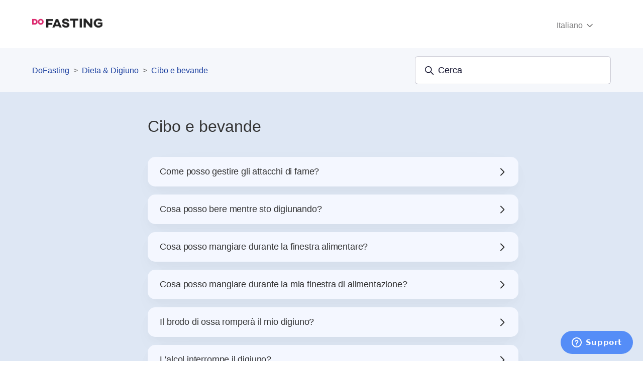

--- FILE ---
content_type: text/html; charset=utf-8
request_url: https://help.dofasting.com/hc/it/sections/360003919318-Cibo-e-bevande
body_size: 23996
content:
<!DOCTYPE html>
<html dir="ltr" lang="it">
<head>
  <meta charset="utf-8" />
  <!-- v26880 -->


  <title>Cibo e bevande &ndash; DoFasting</title>

  

  <link rel="canonical" href="https://help.dofasting.com/hc/it/sections/360003919318-Cibo-e-bevande">
<link rel="alternate" hreflang="de" href="https://help.dofasting.com/hc/de/sections/360003919318-Essen-Getr%C3%A4nke">
<link rel="alternate" hreflang="en-us" href="https://help.dofasting.com/hc/en-us/sections/360003919318-Food-and-drinks">
<link rel="alternate" hreflang="es" href="https://help.dofasting.com/hc/es/sections/360003919318-Comidas-y-bebidas">
<link rel="alternate" hreflang="fr" href="https://help.dofasting.com/hc/fr/sections/360003919318-Nourriture-et-boissons">
<link rel="alternate" hreflang="it" href="https://help.dofasting.com/hc/it/sections/360003919318-Cibo-e-bevande">
<link rel="alternate" hreflang="nl" href="https://help.dofasting.com/hc/nl/sections/360003919318-Voedsel-en-drank">
<link rel="alternate" hreflang="x-default" href="https://help.dofasting.com/hc/en-us/sections/360003919318-Food-and-drinks">

  <link rel="stylesheet" href="//static.zdassets.com/hc/assets/application-f34d73e002337ab267a13449ad9d7955.css" media="all" id="stylesheet" />
  <link rel="stylesheet" type="text/css" href="/hc/theming_assets/2425748/360001636173/style.css?digest=35261122688273">

  <link rel="icon" type="image/x-icon" href="/hc/theming_assets/01HZPM0BG7G1P03RBFF6YN7KJN">

    

  <meta content="width=device-width, initial-scale=1.0" name="viewport" />

<link href='https://fonts.googleapis.com/css?family=Rubik' rel='stylesheet'>
<link href='https://fonts.googleapis.com/css?family=Poppins' rel='stylesheet'>

<script id="ze-snippet" src="https://static.zdassets.com/ekr/snippet.js?key=1da20ddc-e9cd-440f-be8c-259ff9572ee3"> </script>

<script>
zE('webWidget:on', 'chat:departmentStatus', function(dept) {
  if (dept.name === 'DoFasting_chat' && dept.status === 'online') {
    zE('webWidget', 'updateSettings', {
      webWidget: {
        chat: {
          departments: {
            enabled: [''],
            select: 'DoFasting_chat'
          },
          suppress: false
        }
      }
    });
  } else if (dept.name === 'DoFasting_chat' && dept.status !== 'online') {
    zE('webWidget', 'updateSettings', {
      webWidget: {
        chat: {
          suppress: true
        }
      }
    });
  }
});
  
    var userLang = navigator.language;
var languageFirstTwoLetters = userLang.substring(0, 2);
var surveyLanguage = "English"; // Set default survey language
switch (languageFirstTwoLetters) {
  case 'de':
    surveyLanguage = "Deutsch";
    break;
  case 'es':
    surveyLanguage = "Espanol";
    break;
  case 'fr':
    surveyLanguage = "Francais";
    break;
  case 'pt':
    surveyLanguage = "Portugues";
    break;
  case 'it':
    surveyLanguage = "Italiano";
    break;
  case 'no':
    surveyLanguage = "Norsk";
    break;
  case 'nl':
    surveyLanguage = "Nederlands";
    break;
  case 'sv':
    surveyLanguage = "Svenska";
    break;
  case 'ko':
    surveyLanguage = "Korean";
    break;
}
 
window.surveyUrl = 'https://my.surveypal.com/app/form/ext?sid=3831430057&sh=ZMuYLfzm9v_6AJXU2-20xC8_c2GJNIoSvvDewxA_cw2a7r8qUD8uiwNhAXcutVQZ&language=' + surveyLanguage;
function toggle(e,t){var n=document.getElementById(e);n.style.display=t?"block":"none"}function createAnswerId(){var e=(new Date).getTime();return"surveypalid_xxxxxxxxxxxxxxxx".replace(/[x]/g,function(t){var n=(e+16*Math.random())%16|0;return e=Math.floor(e/16),("x"==t?n:3&n|8).toString(16)})}function addIFrame(e){var t='<iframe src="'+window.surveyUrl+"&extid="+e+'" width="342px" height="474px" frameBorder="0"/>',n=document.createElement("div");n.innerHTML=t,document.getElementById("surveyiframe").appendChild(n)}zE("webWidget:on","chat:start",function(e){addIFrame(window.answerId),console.log("chat:start:"+window.answerId),zE("webWidget","chat:addTags",[window.answerId])}),zE("webWidget:on","chat:end",function(e){console.log("chat:end - show survey");var t=document.getElementById("webWidget");t&&"100%"===t.style.width&&document.getElementById("postfeeling").classList.add("fullscreen"),zE("webWidget","chat:addTags",["survey_sent_chat"]),toggle("postfeeling",!0)}),zE("webWidget:on","chat:status",function(e){console.log(e)}),window.addEventListener("load",function(e){var t=createAnswerId();window.answerId=t,document.getElementById("sendsurvey").addEventListener("click",function(e){console.log("survey sent"),toggle("postfeeling",!1),zE("webWidget","close")})});
</script>
<script type="text/javascript">
  window.zESettings = {
    webWidget: {
      navigation: {
        popoutButton: {
          enabled: false
        }
      }
    }
  };
</script> 

  
</head>
<body class="">
  
  
  

  <a class="skip-navigation" tabindex="1" href="#main-content">Vai al contenuto principale</a>
<div class="header_container">
   <header class="header">
      <div class="logo">
         <a href="https://dofasting.com/it">
         <img src="/hc/theming_assets/01HZPM0BBV12AEV32B1JCZQZ17" alt="Home page del Centro assistenza DoFasting">
         </a>
      </div>
      <div class="footer-language-selector">
         
         <div class="dropdown language-selector">
            <button class="dropdown-toggle" aria-haspopup="true">
               Italiano
               <svg xmlns="http://www.w3.org/2000/svg" width="20" height="20" focusable="false" viewBox="0 0 12 12" aria-hidden="true" class="collapsible-sidebar-toggle-icon chevron-icon">
                  <path fill="none" stroke="currentColor" stroke-linecap="round" d="M3 4.5l2.6 2.6c.2.2.5.2.7 0L9 4.5"></path>
               </svg>
            </button>
            <span class="dropdown-menu dropdown-menu-end" role="menu">
            
            <a href="/hc/change_language/de?return_to=%2Fhc%2Fde%2Fsections%2F360003919318-Essen-Getr%25C3%25A4nke" dir="ltr" rel="nofollow" role="menuitem">
            Deutsch
            </a>
            
            <a href="/hc/change_language/en-us?return_to=%2Fhc%2Fen-us%2Fsections%2F360003919318-Food-and-drinks" dir="ltr" rel="nofollow" role="menuitem">
            English (US)
            </a>
            
            <a href="/hc/change_language/es?return_to=%2Fhc%2Fes%2Fsections%2F360003919318-Comidas-y-bebidas" dir="ltr" rel="nofollow" role="menuitem">
            Español
            </a>
            
            <a href="/hc/change_language/fr?return_to=%2Fhc%2Ffr%2Fsections%2F360003919318-Nourriture-et-boissons" dir="ltr" rel="nofollow" role="menuitem">
            Français
            </a>
            
            <a href="/hc/change_language/nl?return_to=%2Fhc%2Fnl%2Fsections%2F360003919318-Voedsel-en-drank" dir="ltr" rel="nofollow" role="menuitem">
            Nederlands
            </a>
            
            </span>
         </div>
         
      </div>
   </header>
</div>

  <main role="main">
    <div class="container-article">
  <nav class="sub-nav">
    <ol class="breadcrumbs">
  
    <li title="DoFasting">
      
        <a href="/hc/it">DoFasting</a>
      
    </li>
  
    <li title="Dieta &amp; Digiuno">
      
        <a href="/hc/it/sections/360003257797-Dieta-Digiuno">Dieta &amp; Digiuno</a>
      
    </li>
  
    <li title="Cibo e bevande">
      
        <a href="/hc/it/sections/360003919318-Cibo-e-bevande">Cibo e bevande</a>
      
    </li>
  
</ol>

    <div class="search-container">
      <svg xmlns="http://www.w3.org/2000/svg" width="12" height="12" focusable="false" viewBox="0 0 12 12" class="search-icon">
        <circle cx="4.5" cy="4.5" r="4" fill="none" stroke="currentColor"/>
        <path stroke="currentColor" stroke-linecap="round" d="M11 11L7.5 7.5"/>
      </svg>
      <form role="search" class="search" data-search="" action="/hc/it/search" accept-charset="UTF-8" method="get"><input type="hidden" name="utf8" value="&#x2713;" autocomplete="off" /><input type="search" name="query" id="query" placeholder="Cerca" aria-label="Cerca" /></form>
    </div>
  </nav>

  <div class="section-container">
    <section id="main-content" class="section-content">
      <header class="page-header">
        <h1>Cibo e bevande</h1>
        
        
      </header>

      


      
        <ul class="article-list">
          
            <li class="article-list-item ">
              
              <a href="/hc/it/articles/4406167537681-Come-posso-gestire-gli-attacchi-di-fame" class="article-list-link">Come posso gestire gli attacchi di fame?
              
                  <svg class="svg-icon-link" xmlns="http://www.w3.org/2000/svg" width="16" height="16" focusable="false" viewBox="0 0 16 16" aria-hidden="true">
                    <path fill="none" stroke="currentColor" stroke-linecap="round" stroke-width="2" d="M5 14.5l6.1-6.1c.2-.2.2-.5 0-.7L5 1.5"></path>
                  </svg>
                
                </a>
              
              
            </li>
          
            <li class="article-list-item ">
              
              <a href="/hc/it/articles/360013580298-Cosa-posso-bere-mentre-sto-digiunando" class="article-list-link">Cosa posso bere mentre sto digiunando?
              
                  <svg class="svg-icon-link" xmlns="http://www.w3.org/2000/svg" width="16" height="16" focusable="false" viewBox="0 0 16 16" aria-hidden="true">
                    <path fill="none" stroke="currentColor" stroke-linecap="round" stroke-width="2" d="M5 14.5l6.1-6.1c.2-.2.2-.5 0-.7L5 1.5"></path>
                  </svg>
                
                </a>
              
              
            </li>
          
            <li class="article-list-item ">
              
              <a href="/hc/it/articles/4406161484945-Cosa-posso-mangiare-durante-la-finestra-alimentare" class="article-list-link">Cosa posso mangiare durante la finestra alimentare?
              
                  <svg class="svg-icon-link" xmlns="http://www.w3.org/2000/svg" width="16" height="16" focusable="false" viewBox="0 0 16 16" aria-hidden="true">
                    <path fill="none" stroke="currentColor" stroke-linecap="round" stroke-width="2" d="M5 14.5l6.1-6.1c.2-.2.2-.5 0-.7L5 1.5"></path>
                  </svg>
                
                </a>
              
              
            </li>
          
            <li class="article-list-item ">
              
              <a href="/hc/it/articles/360013473057-Cosa-posso-mangiare-durante-la-mia-finestra-di-alimentazione" class="article-list-link">Cosa posso mangiare durante la mia finestra di alimentazione?
              
                  <svg class="svg-icon-link" xmlns="http://www.w3.org/2000/svg" width="16" height="16" focusable="false" viewBox="0 0 16 16" aria-hidden="true">
                    <path fill="none" stroke="currentColor" stroke-linecap="round" stroke-width="2" d="M5 14.5l6.1-6.1c.2-.2.2-.5 0-.7L5 1.5"></path>
                  </svg>
                
                </a>
              
              
            </li>
          
            <li class="article-list-item ">
              
              <a href="/hc/it/articles/360013473097-Il-brodo-di-ossa-romper%C3%A0-il-mio-digiuno" class="article-list-link">Il brodo di ossa romperà il mio digiuno?
              
                  <svg class="svg-icon-link" xmlns="http://www.w3.org/2000/svg" width="16" height="16" focusable="false" viewBox="0 0 16 16" aria-hidden="true">
                    <path fill="none" stroke="currentColor" stroke-linecap="round" stroke-width="2" d="M5 14.5l6.1-6.1c.2-.2.2-.5 0-.7L5 1.5"></path>
                  </svg>
                
                </a>
              
              
            </li>
          
            <li class="article-list-item ">
              
              <a href="/hc/it/articles/360013472997-L-alcol-interrompe-il-digiuno" class="article-list-link">L&#39;alcol interrompe il digiuno?
              
                  <svg class="svg-icon-link" xmlns="http://www.w3.org/2000/svg" width="16" height="16" focusable="false" viewBox="0 0 16 16" aria-hidden="true">
                    <path fill="none" stroke="currentColor" stroke-linecap="round" stroke-width="2" d="M5 14.5l6.1-6.1c.2-.2.2-.5 0-.7L5 1.5"></path>
                  </svg>
                
                </a>
              
              
            </li>
          
            <li class="article-list-item ">
              
              <a href="/hc/it/articles/4406167595921-L-importanza-di-rimanere-idratati" class="article-list-link">L&#39;importanza di rimanere idratati
              
                  <svg class="svg-icon-link" xmlns="http://www.w3.org/2000/svg" width="16" height="16" focusable="false" viewBox="0 0 16 16" aria-hidden="true">
                    <path fill="none" stroke="currentColor" stroke-linecap="round" stroke-width="2" d="M5 14.5l6.1-6.1c.2-.2.2-.5 0-.7L5 1.5"></path>
                  </svg>
                
                </a>
              
              
            </li>
          
            <li class="article-list-item ">
              
              <a href="/hc/it/articles/360013473177-Posso-masticare-una-cicca-durante-il-digiuno" class="article-list-link">Posso masticare una cicca durante il digiuno?
              
                  <svg class="svg-icon-link" xmlns="http://www.w3.org/2000/svg" width="16" height="16" focusable="false" viewBox="0 0 16 16" aria-hidden="true">
                    <path fill="none" stroke="currentColor" stroke-linecap="round" stroke-width="2" d="M5 14.5l6.1-6.1c.2-.2.2-.5 0-.7L5 1.5"></path>
                  </svg>
                
                </a>
              
              
            </li>
          
            <li class="article-list-item ">
              
              <a href="/hc/it/articles/360017981858-Posso-sostituire-i-pasti-consigliati-con-le-mie-ricette" class="article-list-link">Posso sostituire i pasti consigliati con le mie ricette?
              
                  <svg class="svg-icon-link" xmlns="http://www.w3.org/2000/svg" width="16" height="16" focusable="false" viewBox="0 0 16 16" aria-hidden="true">
                    <path fill="none" stroke="currentColor" stroke-linecap="round" stroke-width="2" d="M5 14.5l6.1-6.1c.2-.2.2-.5 0-.7L5 1.5"></path>
                  </svg>
                
                </a>
              
              
            </li>
          
            <li class="article-list-item ">
              
              <a href="/hc/it/articles/360018001198-Quante-volte-dovrei-mangiare-durante-la-mia-finestra-alimentare" class="article-list-link">Quante volte dovrei mangiare durante la mia finestra alimentare?
              
                  <svg class="svg-icon-link" xmlns="http://www.w3.org/2000/svg" width="16" height="16" focusable="false" viewBox="0 0 16 16" aria-hidden="true">
                    <path fill="none" stroke="currentColor" stroke-linecap="round" stroke-width="2" d="M5 14.5l6.1-6.1c.2-.2.2-.5 0-.7L5 1.5"></path>
                  </svg>
                
                </a>
              
              
            </li>
          
        </ul>
      

      

    </section>
  </div>
</div>

  </main>

  <footer class="footer">
  <div id="postfeeling">
	<div id="sendsurvey">
	<span class="close">—</span>
	</div>
	<div id="surveyiframe"></div>
</div>
  <div class="footer-container-medium">
    <div class="footer-container-main">
      <div class="footer-logo">
        <div width="100%" class="footer-logo-svg">
          <svg width="160" height="20" viewBox="0 0 160 20" fill="none" xmlns="http://www.w3.org/2000/svg">
            <g clip-path="url(#clip0_1417:17565)">
              <path d="M50.6359 4.67741H40.6268V9.11745H48.9874V13.4003H40.6268V19.6871H35.9951V0.394531H50.6359V4.67741Z" fill="white"></path><path d="M64.8024 16.6616H55.6176L54.3615 19.6871H49.4551L57.6194 0.394531H62.7613L70.9256 19.6871H66.0192L64.8024 16.6616ZM63.1931 12.8895L60.21 5.69901L57.1876 12.8895H63.1931Z" fill="white"></path>
              <path d="M86.8625 6.48325H82.3093C82.3093 5.50094 81.171 4.20429 79.2085 4.20429C77.8347 4.20429 76.1469 4.83297 76.1469 5.93316C76.1469 6.87618 77.4029 7.22981 80.1112 7.93707C83.0944 8.72292 87.3335 9.74452 87.3335 14.0274C87.3335 17.7209 84.1541 19.9998 79.6795 19.9998C73.7133 19.9998 71.2012 15.9134 71.2012 12.8879H75.7543C75.7543 12.8879 76.1076 15.9527 79.915 15.9527C81.9561 15.9527 82.7018 15.0883 82.7018 14.2632C82.7018 13.0451 81.0925 12.6129 79.3262 12.1807C76.4609 11.5127 71.4367 10.4125 71.4367 6.12962C71.4367 2.5933 74.8516 0 79.2085 0C84.2326 0.0392924 86.8625 3.45773 86.8625 6.48325Z" fill="white"></path>
              <path d="M106.923 4.67666H100.172V19.6864H95.5012V4.67666H88.75V0.354492H106.923V4.67666Z" fill="white"></path>
              <path d="M114.654 19.6871H110.062V0.394531H114.654V19.6871Z" fill="white"></path>
              <path d="M137.536 19.6871H132.905L123.249 7.86009V19.6871H118.617V0.394531H123.249L132.905 12.1823V0.394531H137.536V19.6871V19.6871Z" fill="white"></path><path d="M159.519 4.28265L155.515 6.32585C154.573 5.10779 153.082 4.43982 150.883 4.43982C147.547 4.43982 145.231 6.79736 145.231 10.0193C145.231 13.0842 147.626 15.7167 150.962 15.7167C153.003 15.7167 154.652 15.0488 155.633 14.1058V12.2197H149.824V8.64411H159.676V15.756C159.519 16.0311 156.536 19.9996 150.962 19.9996C144.643 19.9996 140.6 15.2059 140.6 10.0193C140.6 4.63628 144.957 0.0390625 150.962 0.0390625C154.612 0.0390625 157.595 1.72864 159.519 4.28265Z" fill="white"></path>
              <path d="M6.16247 14.2241H0V0.275331L6.16247 0.236038H6.20173C8.36056 0.236038 10.2054 0.943302 11.5007 2.23995C12.7567 3.49731 13.424 5.22618 13.424 7.1908C13.424 11.2772 10.3624 14.2241 6.16247 14.2241ZM3.88589 10.5307C4.63167 10.5307 5.4167 10.5307 6.16247 10.5307C6.39798 10.5307 7.53628 10.57 8.47831 9.70552C9.4596 8.80179 9.49885 7.54443 9.49885 7.1908C9.49885 6.83717 9.5381 5.97273 8.94933 5.18689C8.08579 3.96882 6.55499 3.92953 6.35873 3.92953C5.53445 3.92953 4.71017 3.92953 3.88589 3.92953C3.88589 6.1692 3.88589 8.36957 3.88589 10.5307Z" fill="white"></path>
              <path d="M21.1563 14.4594C17.2311 14.4594 14.0518 11.2374 14.0518 7.22958C14.0518 3.26104 17.2704 0.0390625 21.1563 0.0390625C25.0814 0.0390625 28.2608 3.26104 28.2608 7.26887C28.2608 11.2374 25.0814 14.4594 21.1563 14.4594ZM21.1563 3.73255C19.2722 3.73255 17.6629 5.30425 17.6629 7.22958C17.6629 9.15491 19.2722 10.7659 21.1563 10.7659C23.0403 10.7659 24.6104 9.15491 24.6104 7.22958C24.6104 5.34354 23.0403 3.77184 21.1563 3.73255Z" fill="white"></path>
            </g>
            <defs>
              <clipPath id="clip0_1417:17565">
                <rect width="160" height="20" fill="white">
                </rect>
              </clipPath>
            </defs>
          </svg>
        </div>
      </div>
      <div class="footer-menu">
  <div class="footer-menu-column">
    <label class="footer-menu-column-title">PRODOTTI</label>
    <ul class="footer-menu-column-list">
      <li class="footer-menu-column-item"><a data-testid="footer-app" class="footer-menu-column-item-link" href="https://dofasting.com/it/app/">App DoFasting</a></li>
      <li class="footer-menu-column-item"><a data-testid="footer-powder-box" class="footer-menu-column-item-link" href="https://dofasting.com/it/supplements/appetite-suppressant/">Soppressori della fame DoFasting</a></li>
      <li class="footer-menu-column-item"><a data-testid="footer-smart-scale" class="footer-menu-column-item-link" href="https://dofasting.com/it/smart-scale/">Bilancia smart DoFasting</a></li>
      <li class="footer-menu-column-item"><a data-testid="footer-gummies" class="footer-menu-column-item-link" href="https://dofasting.com/it/supplements/apple-cider-vinegar-gummies/">Apple cider vinegar gummies DoFasting</a></li>
      <li class="footer-menu-column-item"><a data-testid="footer-reviews" class="footer-menu-column-item-link" href="https://dofasting.com/it/reviews/">DoFasting recensioni</a></li>
    </ul>
  </div>
  <div class="footer-menu-column">
    <label class="footer-menu-column-title">Azienda</label>
    <ul class="footer-menu-column-list">
      <li class="footer-menu-column-item"><a data-testid="footer-about" class="footer-menu-column-item-link" href="https://dofasting.com/it/about-us/">Chi siamo</a></li>
      <li class="footer-menu-column-item"><a data-testid="footer-contacts" class="footer-menu-column-item-link" href="https://dofasting.com/it/contacts/">Contatti</a></li>
      <li class="footer-menu-column-item"><a href="https://help.dofasting.com/hc/it?utm_campaign=web_footer&amp;utm_medium=referral&amp;utm_source=help_center" data-testid="footer-help-center" class= "footer-menu-column-item-link" rel="">Centro assistenza</a></li>
      <li class="footer-menu-column-item"><a data-testid="footer-affiliates" class="footer-menu-column-item-link" href="https://dofasting.com/it/affiliates/">Affiliazione</a></li>
      <li class="footer-menu-column-item"><a data-testid="footer-ambassadors" class="footer-menu-column-item-link" href="https://dofasting.com/it/ambassadors/">Ambassador</a></li>
      <li class="footer-menu-column-item"><a data-testid="footer-privacy-policy" class="footer-menu-column-item-link" href="https://dofasting.com/it/privacy-policy/">Informativa sulla privacy</a></li>
      <li class="footer-menu-column-item"><a data-testid="footer-general-conditions" class="footer-menu-column-item-link" href="https://dofasting.com/it/general-conditions/">Condizioni generali</a>

</li>
    </ul>
  </div>
  <div class="footer-menu-column">
    <label class="footer-menu-column-title">RISORSE</label>
    <ul class="footer-menu-column-list">
      <li class="footer-menu-column-item"><a data-testid="footer-blog" class="footer-menu-column-item-link" href="https://dofasting.com/it/blog/">Blog</a>
      </li>
      <li class="footer-menu-column-item"><a data-testid="footer-what-is-if" class="footer-menu-column-item-link" href="https://dofasting.com/it/what-is-intermittent-fasting/">Cos'è il digiuno intermittente?</a></li>
      <li class="footer-menu-column-item"><a data-testid="footer-water-fasting" class="footer-menu-column-item-link" href="https://dofasting.com/it/types/water-fasting/">Digiuno ad acqua</a></li>
      <li class="footer-menu-column-item"><a data-testid="footer-omad" class="footer-menu-column-item-link" href="https://dofasting.com/it/types/omad/">Dieta OMAD</a</li>
      <li class="footer-menu-column-item"><a data-testid="footer-16-8-if" class="footer-menu-column-item-link" href="https://dofasting.com/it/types/16-8-intermittent-fasting/">Digiuno intermittente 16:8</a></li>
      <li class="footer-menu-column-item"><a data-testid="footer-adf" class="footer-menu-column-item-link" href="https://dofasting.com/it/types/adf/">Digiuno a giorni alterni</a></li>
      <li class="footer-menu-column-item"><a data-testid="footer-warrior-diet" class="footer-menu-column-item-link" href="https://dofasting.com/it/types/warrior-diet/">Warrior diet</a></li>
      <li class="footer-menu-column-item"><a data-testid="footer-dubrow-diet" class="footer-menu-column-item-link" href="https://dofasting.com/it/types/dubrow-diet/">Dieta Dubrow</a></li>
      <li class="footer-menu-column-item"><a data-testid="footer-leangains" class="footer-menu-column-item-link" href="https://dofasting.com/it/types/leangains/">Leangains</a></li>
    </ul>
  </div>
      </div>
      <div class="footer-social-items"><a href="https://twitter.com/dofastingapp/" target="_blank"
    aria-label="Twitter" class="footer-social-item-link"
    rel="nofollow"><svg width="64" height="64" viewBox="0 0 64 64" fill="none" xmlns="http://www.w3.org/2000/svg">
      <circle cx="32" cy="32" r="31.25" stroke="white" stroke-width="1.5"></circle>
      <path
        d="M29.6319 40.6108C28.8247 40.6108 27.9939 40.5455 27.158 40.4144C25.6859 40.1835 24.1957 39.4134 23.774 39.1828L22.668 38.5781L23.8654 38.1844C25.1743 37.754 25.9706 37.487 26.9562 37.0688C25.9693 36.5909 25.2086 35.7311 24.8425 34.6197L24.5639 33.774L24.7924 33.8089C24.5758 33.5906 24.4047 33.369 24.2721 33.1675C23.8006 32.4513 23.5509 31.5762 23.6041 30.8262L23.6565 30.0881L24.0984 30.2592C23.912 29.9072 23.7772 29.5312 23.6981 29.1371C23.5051 28.1761 23.6666 27.1552 24.1529 26.2623L24.5379 25.5557L25.0527 26.1741C26.6809 28.13 28.7432 29.2902 31.1909 29.6299C31.0909 28.9408 31.1659 28.2757 31.4138 27.6795C31.7025 26.9854 32.216 26.3968 32.8985 25.9772C33.6564 25.5114 34.5756 25.2857 35.4866 25.3416C36.4532 25.401 37.3307 25.7632 38.0277 26.3897C38.3681 26.3012 38.6189 26.2068 38.9578 26.0792C39.1617 26.0024 39.393 25.9153 39.6824 25.8156L40.7488 25.4482L40.0534 27.4343C40.0993 27.4304 40.1465 27.4272 40.196 27.425L41.3347 27.3735L40.6616 28.2933C40.6231 28.346 40.6132 28.361 40.5996 28.3816C40.5453 28.4634 40.4778 28.5651 39.5539 29.7987C39.3227 30.1076 39.2072 30.5099 39.2287 30.9317C39.3106 32.5347 39.1139 33.9851 38.6438 35.2424C38.1992 36.4318 37.5102 37.4524 36.5961 38.2757C35.4651 39.2942 34.0228 39.9916 32.3093 40.3482C31.4688 40.5231 30.5662 40.6108 29.6319 40.6108Z"
        fill="white"></path>
    </svg></a><a href="https://www.instagram.com/dofastingapp/" target="_blank" aria-label="Instagram"
    class="footer-social-item-link" rel="nofollow"><svg width="64"
      height="64" viewBox="0 0 64 64" fill="none" xmlns="http://www.w3.org/2000/svg">
      <circle cx="32" cy="32" r="31.25" stroke="white" stroke-width="1.5"></circle>
      <path fill-rule="evenodd" clip-rule="evenodd"
        d="M42.6111 27.6056C42.5611 26.4721 42.3778 25.6928 42.1152 25.0175C41.8443 24.3007 41.4276 23.659 40.8816 23.1255C40.3481 22.5838 39.7021 22.1628 38.9937 21.8961C38.3145 21.6335 37.5393 21.4502 36.4057 21.4002C35.2637 21.346 34.9012 21.3335 32.0048 21.3335C29.1084 21.3335 28.7458 21.346 27.608 21.396C26.4745 21.446 25.6952 21.6295 25.0201 21.8919C24.3032 22.1628 23.6614 22.5795 23.128 23.1255C22.5862 23.659 22.1654 24.305 21.8986 25.0134C21.636 25.6928 21.4527 26.4678 21.4027 27.6014C21.3485 28.7434 21.3359 29.1059 21.3359 32.0023C21.3359 34.8988 21.3485 35.2613 21.3985 36.3991C21.4484 37.5326 21.6319 38.3119 21.8945 38.9872C22.1654 39.7039 22.5862 40.3457 23.128 40.8791C23.6614 41.4209 24.3074 41.8419 25.0159 42.1086C25.6952 42.3712 26.4703 42.5545 27.604 42.6044C28.7416 42.6546 29.1043 42.6669 32.0007 42.6669C34.8971 42.6669 35.2597 42.6546 36.3974 42.6044C37.531 42.5545 38.3103 42.3712 38.9854 42.1086C40.4191 41.5543 41.5526 40.4207 42.1069 38.9872C42.3694 38.3078 42.5528 37.5326 42.6028 36.3991C42.6528 35.2613 42.6653 34.8988 42.6653 32.0023C42.6653 29.1059 42.6611 28.7434 42.6111 27.6056ZM40.69 36.3157C40.6441 37.3576 40.4691 37.9202 40.3232 38.2953C39.9647 39.2247 39.2271 39.9623 38.2977 40.3208C37.9226 40.4666 37.356 40.6416 36.3182 40.6874C35.1929 40.7375 34.8555 40.7499 32.009 40.7499C29.1626 40.7499 28.8209 40.7375 27.6997 40.6874C26.6578 40.6416 26.0952 40.4666 25.7201 40.3208C25.2576 40.1498 24.8367 39.8789 24.4949 39.5247C24.1407 39.1788 23.8698 38.762 23.6989 38.2995C23.553 37.9244 23.378 37.3576 23.3323 36.32C23.2821 35.1947 23.2698 34.8571 23.2698 32.0106C23.2698 29.1642 23.2821 28.8225 23.3323 27.7015C23.378 26.6596 23.553 26.097 23.6989 25.7219C23.8698 25.2593 24.1407 24.8384 24.4992 24.4966C24.845 24.1423 25.2617 23.8714 25.7244 23.7007C26.0994 23.5548 26.6663 23.3798 27.7039 23.3339C28.8292 23.2839 29.1668 23.2714 32.0131 23.2714C34.8638 23.2714 35.2012 23.2839 36.3224 23.3339C37.3643 23.3798 37.9269 23.5548 38.302 23.7007C38.7645 23.8714 39.1854 24.1423 39.5271 24.4966C39.8814 24.8425 40.1523 25.2593 40.3232 25.7219C40.4691 26.097 40.6441 26.6637 40.69 27.7015C40.74 28.8267 40.7525 29.1642 40.7525 32.0106C40.7525 34.8571 40.74 35.1905 40.69 36.3157ZM32.0141 26.522C28.9886 26.522 26.5339 28.9766 26.5339 32.0023C26.5339 35.0279 28.9886 37.4825 32.0141 37.4825C35.0398 37.4825 37.4944 35.0279 37.4944 32.0023C37.4944 28.9766 35.0398 26.522 32.0141 26.522ZM32.0141 35.5572C30.0513 35.5572 28.4592 33.9652 28.4592 32.0023C28.4592 30.0393 30.0513 28.4473 32.0141 28.4473C33.9771 28.4473 35.5691 30.0393 35.5691 32.0023C35.5691 33.9652 33.9771 35.5572 32.0141 35.5572ZM37.6987 27.585C38.4054 27.585 38.9782 27.0121 38.9782 26.3056C38.9782 25.5989 38.4054 25.0262 37.6987 25.0262C36.9921 25.0262 36.4193 25.5989 36.4193 26.3056C36.4193 27.0121 36.9921 27.585 37.6987 27.585Z"
        fill="white"></path>
    </svg></a><a href="https://www.facebook.com/dofasting/" target="_blank" aria-label="Facebook"
    class="footer-social-item-link" rel="nofollow"><svg width="64"
      height="64" viewBox="0 0 64 64" fill="none" xmlns="http://www.w3.org/2000/svg">
      <circle cx="32" cy="32" r="31.25" stroke="white" stroke-width="1.5"></circle>
      <path
        d="M35.388 24.8755H37.3355V21.4835C36.9995 21.4373 35.844 21.3333 34.4982 21.3333C31.6902 21.3333 29.7666 23.0995 29.7666 26.3457V29.3333H26.668V33.1253H29.7666V42.6666H33.5657V33.1261H36.5391L37.0111 29.3341H33.5649V26.7217C33.5657 25.6257 33.8609 24.8755 35.388 24.8755Z"
        fill="white"></path>
        </svg></a></div>
    </div>
          <div class="footer-line"></div>
    <div class="footer-signature">
  <div class="rights-reserve">
    <p class="footer-signature-text"> © DoFasting. Tutti i diritti riservati.</p>
  </div>
  <div class="footer-download-box">
    <div class="footer-download-box-inner"><a href="https://apps.apple.com/us/app/dofasting/id1456288628?uo=4"
        target="_blank" aria-label="Go to app store"
        class="BasicLink__StyledA-sc-dac1jh-0 cjbopn IconLink__Link-sc-wf1lvr-0 grJsGj" rel="nofollow"><svg width="120"
          height="40" viewBox="0 0 120 40" fill="none" xmlns="http://www.w3.org/2000/svg">
          <path
            d="M110.444 -7.3291e-06H9.56145C9.19372 -7.3291e-06 8.8304 -7.32904e-06 8.46364 0.00199267C8.15663 0.00399267 7.85207 0.00980267 7.54211 0.0146927C6.86874 0.0225945 6.19695 0.0816689 5.53259 0.191403C4.86915 0.303525 4.2265 0.514908 3.62637 0.818403C3.02697 1.12446 2.47929 1.52216 2.00318 1.99706C1.52457 2.47063 1.12561 3.01801 0.82165 3.61815C0.516847 4.2171 0.305496 4.85893 0.194896 5.52147C0.083244 6.18318 0.0231632 6.85251 0.0151925 7.52347C0.00588648 7.83007 0.00490373 8.13769 0 8.44433V31.5586C0.00490373 31.8691 0.00588648 32.1699 0.0151925 32.4805C0.0231657 33.1514 0.0832464 33.8207 0.194896 34.4824C0.30519 35.1453 0.516554 35.7875 0.82165 36.3867C1.12548 36.9849 1.52449 37.5301 2.00318 38.001C2.47748 38.478 3.02552 38.876 3.62637 39.1797C4.2265 39.484 4.86908 39.6966 5.53259 39.8105C6.19707 39.9193 6.86879 39.9784 7.54211 39.9873C7.85207 39.9941 8.15663 39.998 8.46364 39.998C8.83039 40 9.19374 40 9.56145 40H110.444C110.804 40 111.171 40 111.531 39.998C111.837 39.998 112.15 39.9941 112.455 39.9873C113.128 39.9789 113.798 39.9198 114.461 39.8105C115.127 39.6958 115.772 39.4833 116.375 39.1797C116.975 38.8758 117.522 38.4778 117.996 38.001C118.474 37.5282 118.874 36.9834 119.181 36.3867C119.484 35.7871 119.693 35.1449 119.802 34.4824C119.914 33.8206 119.976 33.1515 119.988 32.4805C119.992 32.1699 119.992 31.8691 119.992 31.5586C120 31.1953 120 30.834 120 30.4648V9.53612C120 9.16991 120 8.80663 119.992 8.44433C119.992 8.13769 119.992 7.83007 119.988 7.52343C119.976 6.85242 119.914 6.18323 119.802 5.52143C119.693 4.85927 119.484 4.2175 119.181 3.61811C118.562 2.41519 117.581 1.43602 116.375 0.818313C115.772 0.51556 115.127 0.304233 114.461 0.191313C113.798 0.0810955 113.128 0.0220004 112.455 0.0145527C112.15 0.00967267 111.837 0.00381267 111.531 0.00186267C111.171 -0.000137329 110.804 -0.000137329 110.444 -0.000137329V-7.3291e-06Z"
            fill="black"></path>
          <path
            d="M8.46905 39.1249C8.16352 39.1249 7.86536 39.121 7.56222 39.1142C6.93425 39.106 6.30774 39.0515 5.68784 38.9511C5.10981 38.8518 4.54986 38.6671 4.02645 38.4032C3.50784 38.1414 3.03482 37.7981 2.62552 37.3866C2.2103 36.9798 1.86461 36.5081 1.60215 35.9901C1.3368 35.4687 1.15316 34.9098 1.05763 34.3329C0.954461 33.713 0.898644 33.0862 0.890658 32.4579C0.8843 32.247 0.875977 31.5448 0.875977 31.5448V8.4442C0.875977 8.4442 0.884841 7.75279 0.890708 7.54966C0.898355 6.92234 0.953847 6.29652 1.0567 5.67759C1.15241 5.09911 1.33619 4.53861 1.60169 4.01549C1.86319 3.49781 2.20696 3.02572 2.61968 2.61754C3.03193 2.20548 3.50646 1.86047 4.02595 1.59507C4.54816 1.33196 5.10706 1.1486 5.68392 1.05113C6.30585 0.949699 6.93454 0.894859 7.56469 0.887073L8.46954 0.874863H111.527L112.442 0.887563C113.067 0.894962 113.69 0.949313 114.306 1.05015C114.889 1.14884 115.453 1.33348 115.981 1.598C117.022 2.13285 117.869 2.97903 118.403 4.01793C118.665 4.53744 118.845 5.09337 118.94 5.66685C119.044 6.29085 119.102 6.9216 119.114 7.55406C119.117 7.83726 119.117 8.14146 119.117 8.4442C119.125 8.8192 119.125 9.17613 119.125 9.53599V30.4647C119.125 30.828 119.125 31.1825 119.117 31.5399C119.117 31.8651 119.117 32.163 119.113 32.4696C119.102 33.0907 119.044 33.7102 118.942 34.3231C118.848 34.9041 118.666 35.4674 118.4 35.9931C118.136 36.5055 117.792 36.9731 117.382 37.3788C116.972 37.7925 116.498 38.1378 115.979 38.4013C115.452 38.6673 114.888 38.8526 114.306 38.9511C113.686 39.052 113.059 39.1065 112.431 39.1142C112.138 39.121 111.83 39.1249 111.532 39.1249L110.444 39.1269L8.46905 39.1249Z"
            fill="white"></path>
          <path
            d="M25.0666 19.8905C25.0778 19.0226 25.309 18.1715 25.7387 17.4166C26.1683 16.6617 26.7825 16.0274 27.5241 15.5728C27.053 14.9019 26.4315 14.3498 25.709 13.9603C24.9865 13.5708 24.1829 13.3547 23.362 13.3291C21.6109 13.1458 19.9132 14.374 19.0209 14.374C18.1112 14.374 16.7373 13.3473 15.2579 13.3776C14.3009 13.4084 13.3683 13.6859 12.5508 14.1831C11.7334 14.6802 11.059 15.38 10.5934 16.2143C8.57667 19.6963 10.081 24.8137 12.0129 27.6283C12.9795 29.0065 14.1092 30.5461 15.5873 30.4915C17.0337 30.4316 17.574 29.5717 19.3199 29.5717C21.0497 29.5717 21.5566 30.4915 23.0647 30.4568C24.6168 30.4316 25.5947 29.0724 26.5274 27.6811C27.2219 26.6991 27.7563 25.6137 28.1108 24.4652C27.2091 24.0849 26.4396 23.4483 25.8982 22.6348C25.3569 21.8213 25.0676 20.8669 25.0666 19.8905Z"
            fill="black"></path>
          <path
            d="M22.2186 11.4774C23.0648 10.4643 23.4818 9.16219 23.3808 7.84752C22.0879 7.98293 20.8936 8.59913 20.0359 9.57334C19.6165 10.0493 19.2953 10.6029 19.0907 11.2027C18.8861 11.8025 18.802 12.4366 18.8432 13.0688C19.4899 13.0755 20.1297 12.9357 20.7143 12.66C21.299 12.3844 21.8133 11.98 22.2186 11.4774Z"
            fill="black"></path>
          <path
            d="M42.4196 27.1395H37.6729L36.533 30.496H34.5225L39.0184 18.078H41.1073L45.6033 30.496H43.5585L42.4196 27.1395ZM38.1645 25.5907H41.927L40.0722 20.1434H40.0203L38.1645 25.5907Z"
            fill="black"></path>
          <path
            d="M55.313 25.9695C55.313 28.783 53.8029 30.5906 51.5241 30.5906C50.9468 30.6207 50.3727 30.4881 49.8675 30.208C49.3623 29.9278 48.9464 29.5115 48.6675 29.0066H48.6244V33.491H46.7607V21.4422H48.5646V22.948H48.5989C48.8907 22.4456 49.3136 22.0314 49.8226 21.7495C50.3317 21.4677 50.9078 21.3287 51.4898 21.3474C53.7941 21.3474 55.313 23.1638 55.313 25.9695ZM53.3975 25.9695C53.3975 24.1365 52.4476 22.9314 50.9982 22.9314C49.5743 22.9314 48.6165 24.1619 48.6165 25.9695C48.6165 27.7937 49.5743 29.0154 50.9982 29.0154C52.4476 29.0154 53.3975 27.8191 53.3975 25.9695H53.3975Z"
            fill="black"></path>
          <path
            d="M65.3067 25.9695C65.3067 28.783 63.7961 30.5906 61.5173 30.5906C60.94 30.6207 60.3659 30.4881 59.8607 30.208C59.3555 29.9278 58.9396 29.5115 58.6606 29.0066H58.6175V33.491H56.7539V21.4422H58.5578V22.948H58.5921C58.8838 22.4456 59.3067 22.0314 59.8158 21.7495C60.3249 21.4677 60.901 21.3287 61.483 21.3474C63.7873 21.3474 65.3067 23.1638 65.3067 25.9695ZM63.3907 25.9695C63.3907 24.1365 62.4407 22.9314 60.9914 22.9314C59.5675 22.9314 58.6097 24.1619 58.6097 25.9695C58.6097 27.7937 59.5675 29.0154 60.9914 29.0154C62.4407 29.0154 63.3907 27.8191 63.3907 25.9695Z"
            fill="black"></path>
          <path
            d="M71.9097 27.036C72.0478 28.2675 73.2474 29.076 74.8868 29.076C76.4576 29.076 77.5877 28.2675 77.5877 27.1571C77.5877 26.1932 76.9061 25.6161 75.2922 25.2206L73.6783 24.8329C71.3916 24.2821 70.3301 23.2157 70.3301 21.4852C70.3301 19.3426 72.2025 17.871 74.8603 17.871C77.4927 17.871 79.2966 19.3426 79.3573 21.4852H77.476C77.3634 20.246 76.3361 19.4979 74.8349 19.4979C73.3336 19.4979 72.3063 20.2548 72.3063 21.3563C72.3063 22.2342 72.9624 22.7508 74.5675 23.1463L75.9395 23.4823C78.4945 24.0848 79.5551 25.1083 79.5551 26.9246C79.5551 29.2479 77.7003 30.703 74.7486 30.703C71.987 30.703 70.1224 29.2821 70.002 27.036L71.9097 27.036Z"
            fill="black"></path>
          <path
            d="M83.5792 19.3004V21.443H85.3058V22.9147H83.5792V27.9059C83.5792 28.6813 83.9249 29.0426 84.6839 29.0426C84.8889 29.0391 85.0935 29.0247 85.2969 28.9996V30.4625C84.9557 30.5261 84.6089 30.5549 84.2618 30.5485C82.4237 30.5485 81.7068 29.86 81.7068 28.1041V22.9147H80.3867V21.443H81.7068V19.3004H83.5792Z"
            fill="black"></path>
          <path
            d="M86.3047 25.9704C86.3047 23.1217 87.9871 21.3317 90.6107 21.3317C93.2431 21.3317 94.9177 23.1217 94.9177 25.9704C94.9177 28.8268 93.2519 30.609 90.6107 30.609C87.9705 30.609 86.3047 28.8268 86.3047 25.9704ZM93.0188 25.9704C93.0188 24.0163 92.1208 22.8629 90.6107 22.8629C89.1006 22.8629 88.2026 24.0251 88.2026 25.9704C88.2026 27.9323 89.1006 29.0768 90.6107 29.0768C92.1208 29.0768 93.0188 27.9323 93.0188 25.9704H93.0188Z"
            fill="black"></path>
          <path
            d="M96.4541 21.4421H98.2316V22.9831H98.2747C98.3949 22.5018 98.6777 22.0765 99.0754 21.7786C99.4731 21.4807 99.9615 21.3284 100.459 21.3473C100.673 21.3466 100.887 21.3698 101.097 21.4167V23.155C100.826 23.0723 100.543 23.0344 100.26 23.0427C99.9889 23.0317 99.719 23.0793 99.4685 23.1822C99.2179 23.2851 98.9927 23.4408 98.8082 23.6387C98.6237 23.8366 98.4844 24.072 98.3997 24.3286C98.315 24.5853 98.2871 24.8572 98.3177 25.1257V30.4958H96.4541L96.4541 21.4421Z"
            fill="black"></path>
          <path
            d="M109.689 27.8376C109.438 29.4811 107.833 30.609 105.78 30.609C103.138 30.609 101.499 28.8444 101.499 26.0133C101.499 23.1735 103.147 21.3317 105.701 21.3317C108.213 21.3317 109.793 23.0524 109.793 25.7975V26.4342H103.38V26.5465C103.351 26.8797 103.393 27.2154 103.503 27.5312C103.613 27.8471 103.79 28.1359 104.021 28.3784C104.252 28.621 104.532 28.8117 104.843 28.938C105.153 29.0643 105.487 29.1233 105.823 29.111C106.263 29.1521 106.705 29.0504 107.083 28.821C107.461 28.5915 107.754 28.2466 107.919 27.8375L109.689 27.8376ZM103.389 25.1354H107.928C107.945 24.8358 107.899 24.536 107.794 24.2548C107.689 23.9736 107.527 23.717 107.318 23.5013C107.109 23.2855 106.857 23.1152 106.579 23.001C106.301 22.8867 106.002 22.8311 105.701 22.8376C105.398 22.8357 105.097 22.8939 104.816 23.0086C104.535 23.1234 104.28 23.2924 104.065 23.5061C103.85 23.7197 103.68 23.9737 103.564 24.2533C103.448 24.533 103.388 24.8328 103.389 25.1354V25.1354Z"
            fill="black"></path>
          <path
            d="M37.9328 8.73085C38.3235 8.70289 38.7156 8.76175 39.0807 8.90318C39.4458 9.04461 39.7749 9.26509 40.0443 9.54872C40.3136 9.83234 40.5165 10.172 40.6382 10.5433C40.76 10.9146 40.7976 11.3082 40.7483 11.6957C40.7483 13.6019 39.7151 14.6977 37.9328 14.6977H35.7715V8.73085H37.9328ZM36.7008 13.8538H37.829C38.1082 13.8705 38.3876 13.8248 38.6468 13.7202C38.9061 13.6156 39.1387 13.4547 39.3277 13.2491C39.5168 13.0435 39.6574 12.7985 39.7395 12.5319C39.8216 12.2653 39.8431 11.9838 39.8023 11.7078C39.8401 11.433 39.8165 11.1532 39.7331 10.8886C39.6498 10.6239 39.5088 10.3809 39.3202 10.177C39.1316 9.97305 38.9001 9.81324 38.6423 9.709C38.3845 9.60477 38.1068 9.55868 37.829 9.57406H36.7008V13.8538Z"
            fill="black"></path>
          <path
            d="M41.7982 12.445C41.7698 12.1491 41.8037 11.8505 41.8978 11.5685C41.9919 11.2864 42.1441 11.0271 42.3446 10.8071C42.5451 10.5871 42.7895 10.4113 43.0621 10.291C43.3347 10.1708 43.6296 10.1086 43.9277 10.1086C44.2258 10.1086 44.5206 10.1708 44.7932 10.291C45.0658 10.4113 45.3102 10.5871 45.5107 10.8071C45.7112 11.0271 45.8634 11.2864 45.9575 11.5685C46.0516 11.8505 46.0855 12.1491 46.0571 12.445C46.0861 12.7412 46.0525 13.0402 45.9587 13.3228C45.8648 13.6053 45.7127 13.8651 45.5122 14.0855C45.3116 14.3059 45.067 14.4821 44.7942 14.6026C44.5213 14.7231 44.2261 14.7854 43.9277 14.7854C43.6292 14.7854 43.334 14.7231 43.0612 14.6026C42.7883 14.4821 42.5437 14.3059 42.3431 14.0855C42.1426 13.8651 41.9905 13.6053 41.8966 13.3228C41.8028 13.0402 41.7692 12.7412 41.7982 12.445ZM45.1405 12.445C45.1405 11.469 44.7008 10.8982 43.9291 10.8982C43.1545 10.8982 42.7187 11.469 42.7187 12.445C42.7187 13.4289 43.1545 13.9953 43.9291 13.9953C44.7008 13.9953 45.1405 13.425 45.1405 12.445H45.1405Z"
            fill="black"></path>
          <path
            d="M51.7181 14.6977H50.7937L49.8604 11.3813H49.7899L48.8605 14.6977H47.9449L46.7002 10.1948H47.6041L48.413 13.6308H48.4796L49.408 10.1948H50.2629L51.1913 13.6308H51.2618L52.0668 10.1948H52.9579L51.7181 14.6977Z"
            fill="black"></path>
          <path
            d="M54.0049 10.1945H54.8628V10.9099H54.9293C55.0423 10.6529 55.2329 10.4376 55.4744 10.2938C55.716 10.15 55.9965 10.0849 56.2769 10.1076C56.4966 10.0911 56.7172 10.1242 56.9224 10.2043C57.1275 10.2844 57.312 10.4095 57.4621 10.5703C57.6122 10.7312 57.7241 10.9236 57.7895 11.1334C57.8549 11.3433 57.8721 11.5651 57.8398 11.7824V14.6974H56.9487V12.0056C56.9487 11.2819 56.6333 10.9221 55.9743 10.9221C55.8251 10.9151 55.6762 10.9405 55.5377 10.9963C55.3993 11.0521 55.2746 11.1371 55.1722 11.2455C55.0698 11.3539 54.9921 11.4831 54.9444 11.6242C54.8967 11.7654 54.8802 11.9151 54.896 12.0632V14.6975H54.0049L54.0049 10.1945Z"
            fill="black"></path>
          <path d="M59.2607 8.43697H60.1519V14.6977H59.2607V8.43697Z" fill="black"></path>
          <path
            d="M61.3899 12.4435C61.3616 12.1476 61.3955 11.849 61.4897 11.5669C61.5838 11.2849 61.736 11.0255 61.9365 10.8055C62.137 10.5855 62.3815 10.4098 62.6541 10.2895C62.9267 10.1692 63.2215 10.1071 63.5197 10.1071C63.8178 10.1071 64.1126 10.1692 64.3853 10.2895C64.6579 10.4098 64.9023 10.5855 65.1028 10.8055C65.3033 11.0255 65.4555 11.2849 65.5497 11.5669C65.6438 11.849 65.6778 12.1476 65.6494 12.4435C65.6783 12.7398 65.6447 13.0388 65.5508 13.3213C65.4569 13.6038 65.3048 13.8636 65.1043 14.084C64.9037 14.3044 64.6591 14.4806 64.3862 14.6011C64.1133 14.7216 63.8181 14.7839 63.5197 14.7839C63.2212 14.7839 62.926 14.7216 62.6531 14.6011C62.3802 14.4806 62.1356 14.3044 61.9351 14.084C61.7345 13.8636 61.5824 13.6038 61.4885 13.3213C61.3946 13.0388 61.361 12.7398 61.3899 12.4435ZM64.7323 12.4435C64.7323 11.4675 64.2926 10.8967 63.5209 10.8967C62.7463 10.8967 62.3105 11.4675 62.3105 12.4436C62.3105 13.4274 62.7463 13.9938 63.5209 13.9938C64.2926 13.9938 64.7323 13.4235 64.7323 12.4435H64.7323Z"
            fill="black"></path>
          <path
            d="M66.5879 13.425C66.5879 12.6145 67.1931 12.1472 68.2674 12.0808L69.4905 12.0105V11.6218C69.4905 11.1462 69.1752 10.8777 68.5661 10.8777C68.0686 10.8777 67.7239 11.0598 67.625 11.3782H66.7622C66.8533 10.6047 67.5829 10.1086 68.6072 10.1086C69.7393 10.1086 70.3778 10.6706 70.3778 11.6218V14.6985H69.5199V14.0657H69.4494C69.3063 14.2927 69.1053 14.4777 68.867 14.6019C68.6288 14.7261 68.3617 14.7851 68.0931 14.7727C67.9035 14.7923 67.7119 14.7722 67.5307 14.7135C67.3494 14.6548 67.1825 14.5588 67.0406 14.4319C66.8988 14.3049 66.7853 14.1497 66.7073 13.9763C66.6293 13.8029 66.5886 13.6151 66.5879 13.425ZM69.4905 13.0403V12.6638L68.3878 12.7341C67.766 12.7756 67.4839 12.9866 67.4839 13.3835C67.4839 13.7888 67.8365 14.0246 68.3213 14.0246C68.4633 14.039 68.6068 14.0247 68.7432 13.9826C68.8796 13.9405 69.0061 13.8715 69.1152 13.7796C69.2243 13.6878 69.3137 13.575 69.3782 13.448C69.4427 13.321 69.4809 13.1823 69.4905 13.0403Z"
            fill="black"></path>
          <path
            d="M71.5488 12.4443C71.5488 11.0215 72.2823 10.1201 73.4232 10.1201C73.7054 10.1071 73.9855 10.1745 74.2307 10.3144C74.4759 10.4543 74.6761 10.6609 74.8079 10.9101H74.8745V8.43697H75.7657V14.6977H74.9118V13.9863H74.8412C74.6992 14.2338 74.4921 14.4378 74.2421 14.5763C73.9921 14.7148 73.709 14.7824 73.4232 14.7719C72.2745 14.772 71.5488 13.8706 71.5488 12.4443ZM72.4694 12.4443C72.4694 13.3994 72.9209 13.9741 73.6759 13.9741C74.427 13.9741 74.8912 13.3911 74.8912 12.4482C74.8912 11.5097 74.4221 10.9184 73.6759 10.9184C72.9257 10.9184 72.4694 11.497 72.4694 12.4443H72.4694Z"
            fill="black"></path>
          <path
            d="M79.4525 12.445C79.4241 12.1491 79.458 11.8505 79.5521 11.5685C79.6462 11.2864 79.7984 11.0271 79.9989 10.8071C80.1994 10.5871 80.4438 10.4113 80.7164 10.291C80.989 10.1708 81.2839 10.1086 81.582 10.1086C81.8801 10.1086 82.1749 10.1708 82.4475 10.291C82.7201 10.4113 82.9645 10.5871 83.165 10.8071C83.3655 11.0271 83.5177 11.2864 83.6118 11.5685C83.7059 11.8505 83.7398 12.1491 83.7115 12.445C83.7404 12.7412 83.7068 13.0402 83.613 13.3228C83.5191 13.6053 83.367 13.8651 83.1665 14.0855C82.9659 14.3059 82.7213 14.4821 82.4485 14.6026C82.1756 14.7231 81.8804 14.7854 81.582 14.7854C81.2835 14.7854 80.9883 14.7231 80.7154 14.6026C80.4426 14.4821 80.198 14.3059 79.9974 14.0855C79.7969 13.8651 79.6448 13.6053 79.5509 13.3228C79.4571 13.0402 79.4235 12.7412 79.4525 12.445ZM82.7948 12.445C82.7948 11.469 82.3551 10.8982 81.5834 10.8982C80.8088 10.8982 80.373 11.469 80.373 12.445C80.373 13.4289 80.8088 13.9953 81.5834 13.9953C82.3551 13.9953 82.7948 13.425 82.7948 12.445Z"
            fill="black"></path>
          <path
            d="M84.9072 10.1945H85.7651V10.9099H85.8317C85.9447 10.6529 86.1352 10.4376 86.3768 10.2938C86.6183 10.15 86.8988 10.0849 87.1792 10.1076C87.3989 10.0911 87.6196 10.1242 87.8247 10.2043C88.0299 10.2844 88.2144 10.4095 88.3645 10.5703C88.5146 10.7312 88.6265 10.9236 88.6919 11.1334C88.7572 11.3433 88.7744 11.5651 88.7422 11.7824V14.6974H87.851V12.0056C87.851 11.2819 87.5357 10.9221 86.8766 10.9221C86.7274 10.9151 86.5785 10.9405 86.4401 10.9963C86.3016 11.0521 86.1769 11.1371 86.0745 11.2455C85.9721 11.3539 85.8944 11.4831 85.8467 11.6242C85.7991 11.7654 85.7826 11.9151 85.7984 12.0632V14.6975H84.9072V10.1945Z"
            fill="black"></path>
          <path
            d="M93.7779 9.07368V10.2153H94.7563V10.9638H93.7779V13.2793C93.7779 13.7509 93.9728 13.9575 94.4164 13.9575C94.53 13.9571 94.6435 13.9503 94.7563 13.937V14.6772C94.5962 14.7057 94.4341 14.7209 94.2715 14.7226C93.2805 14.7226 92.8858 14.3749 92.8858 13.5068V10.9638H92.1689V10.2152H92.8858V9.07368H93.7779Z"
            fill="black"></path>
          <path
            d="M95.9736 8.43697H96.857V10.9184H96.9275C97.0459 10.6591 97.2417 10.4425 97.4881 10.2982C97.7345 10.1538 98.0195 10.0887 98.3043 10.1118C98.5229 10.0999 98.7414 10.1363 98.9443 10.2183C99.1471 10.3004 99.3293 10.4261 99.4778 10.5864C99.6264 10.7467 99.7376 10.9378 99.8036 11.1459C99.8695 11.3541 99.8886 11.5741 99.8595 11.7905V14.6977H98.9674V12.0097C98.9674 11.2905 98.6315 10.9262 98.0018 10.9262C97.8486 10.9137 97.6946 10.9347 97.5504 10.9877C97.4062 11.0408 97.2754 11.1246 97.1671 11.2334C97.0588 11.3421 96.9756 11.4731 96.9234 11.6173C96.8712 11.7614 96.8512 11.9152 96.8648 12.0678V14.6977H95.9737L95.9736 8.43697Z"
            fill="black"></path>
          <path
            d="M105.056 13.4812C104.935 13.8927 104.673 14.2487 104.315 14.4869C103.957 14.725 103.527 14.8302 103.099 14.7839C102.802 14.7917 102.506 14.7349 102.233 14.6174C101.96 14.4999 101.715 14.3244 101.517 14.1033C101.318 13.8822 101.171 13.6206 101.084 13.3368C100.997 13.053 100.973 12.7537 101.013 12.4597C100.974 12.1648 100.998 11.8649 101.085 11.5802C101.172 11.2955 101.319 11.0328 101.516 10.8097C101.714 10.5866 101.957 10.4085 102.229 10.2872C102.502 10.166 102.797 10.1046 103.095 10.1072C104.352 10.1072 105.11 10.9632 105.11 12.3772V12.6873H101.921V12.7371C101.907 12.9023 101.928 13.0686 101.982 13.2254C102.037 13.3821 102.123 13.5258 102.236 13.6473C102.35 13.7687 102.487 13.8653 102.64 13.9307C102.793 13.9961 102.958 14.0289 103.124 14.0271C103.337 14.0526 103.553 14.0143 103.744 13.9171C103.936 13.8199 104.094 13.6681 104.198 13.4812L105.056 13.4812ZM101.921 12.03H104.202C104.213 11.8789 104.193 11.7271 104.142 11.5844C104.09 11.4416 104.01 11.3112 103.905 11.2013C103.801 11.0915 103.674 11.0046 103.534 10.9465C103.393 10.8883 103.242 10.86 103.09 10.8635C102.936 10.8616 102.783 10.8904 102.641 10.9484C102.498 11.0063 102.368 11.0922 102.259 11.2009C102.15 11.3096 102.064 11.439 102.006 11.5814C101.948 11.7238 101.919 11.8763 101.921 12.03H101.921Z"
            fill="black"></path>
        </svg></a><a href="https://play.google.com/store/apps/details?id=com.kilofasting&amp;hl=en_US" target="_blank"
        aria-label="Go to google play store"
        class="BasicLink__StyledA-sc-dac1jh-0 cjbopn IconLink__Link-sc-wf1lvr-0 grJsGj" rel="nofollow"><svg width="134"
          height="40" viewBox="0 0 134 40" fill="none" xmlns="http://www.w3.org/2000/svg">
          <path
            d="M128.851 39.9004H5.05157C2.32799 39.9004 0.0996094 37.6616 0.0996094 34.9253V5.07452C0.0996094 2.3382 2.32799 0.099395 5.05157 0.099395H128.851C131.574 0.099395 133.802 2.3382 133.802 5.07452V34.9253C133.802 37.6616 131.574 39.9004 128.851 39.9004Z"
            fill="white"></path>
          <path
            d="M128.851 0.099395H5.05157C2.32799 0.099395 0.0996094 2.3382 0.0996094 5.07452V34.9253C0.0996094 37.6616 2.32799 39.9004 5.05157 39.9004H128.851C131.574 39.9004 133.802 37.6616 133.802 34.9253V5.07452C133.802 2.3382 131.574 0.099395 128.851 0.099395ZM128.851 0.895415C131.144 0.895415 133.01 2.77044 133.01 5.07452V34.9253C133.01 37.2297 131.144 39.1048 128.851 39.1048H5.05157C2.75822 39.1048 0.891923 37.2297 0.891923 34.9253V5.07452C0.891923 2.77044 2.75822 0.895415 5.05157 0.895415H128.851Z"
            fill="black"></path>
          <path
            d="M47.0618 10.2917C47.0618 11.1254 46.8161 11.7893 46.324 12.2845C45.765 12.8733 45.0365 13.168 44.1409 13.168C43.2832 13.168 42.554 12.8695 41.9543 12.2717C41.3535 11.6742 41.0537 10.9334 41.0537 10.0496C41.0537 9.16528 41.3535 8.42488 41.9543 7.82707C42.554 7.22966 43.2832 6.93075 44.1409 6.93075C44.5664 6.93075 44.9739 7.01434 45.3607 7.1811C45.7476 7.34827 46.0579 7.57016 46.29 7.84807L45.7677 8.37314C45.3743 7.9009 44.8326 7.66498 44.1409 7.66498C43.5153 7.66498 42.9745 7.88578 42.518 8.32767C42.0614 8.77006 41.8332 9.34369 41.8332 10.0496C41.8332 10.7554 42.0614 11.3291 42.518 11.7715C42.9745 12.2133 43.5153 12.4341 44.1409 12.4341C44.8044 12.4341 45.3576 12.2121 45.8006 11.7676C46.0881 11.4779 46.2544 11.0753 46.2988 10.5583H44.1409V9.8412H47.0204C47.0482 9.99712 47.0618 10.1468 47.0618 10.2917"
            fill="black"></path>
          <path
            d="M47.0622 10.2919H46.9632C46.9624 11.1065 46.7256 11.7392 46.2544 12.2142L46.2533 12.215L46.2529 12.2158C45.7116 12.7844 45.016 13.0674 44.1413 13.0686C43.3065 13.0674 42.6077 12.7813 42.0243 12.2014C41.4422 11.6203 41.1542 10.911 41.1532 10.0497C41.1542 9.18798 41.4422 8.47902 42.0243 7.89832C42.6077 7.31802 43.3065 7.03156 44.1413 7.03036C44.5541 7.03036 44.9471 7.11126 45.322 7.27255C45.6973 7.43504 45.9937 7.64797 46.2146 7.91235L46.2904 7.84817L46.2204 7.77783L45.6981 8.3033L45.7681 8.37325L45.8443 8.30957C45.4326 7.81394 44.8547 7.5641 44.1413 7.56559C43.4926 7.56479 42.9219 7.79763 42.4499 8.25633C41.9733 8.71653 41.7338 9.3224 41.7346 10.0497C41.7338 10.7769 41.9733 11.3828 42.4499 11.843C42.9219 12.3017 43.4926 12.5345 44.1413 12.5337C44.8268 12.5349 45.4111 12.3013 45.871 11.838C46.1782 11.5286 46.3523 11.0999 46.398 10.567L46.4072 10.4589H44.2403V9.94081H47.0208V9.84131L46.9233 9.85882C46.9504 10.0097 46.9632 10.153 46.9632 10.2919H47.0622H47.1613C47.1613 10.1406 47.1473 9.98519 47.1183 9.8235L47.1036 9.74181H44.0422V10.5584V10.6579H46.2992V10.5584L46.2006 10.5499C46.1569 11.0506 45.9983 11.4276 45.7309 11.6973C45.3054 12.1233 44.7831 12.3335 44.1413 12.3347C43.5389 12.3339 43.0279 12.1256 42.5872 11.7C42.1509 11.2759 41.9338 10.7345 41.9327 10.0497C41.9338 9.36479 42.1509 8.8234 42.5872 8.39932C43.0279 7.97375 43.5389 7.76539 44.1413 7.76459C44.811 7.76618 45.3167 7.98847 45.6923 8.43743L45.7619 8.52061L46.3604 7.91852L46.4246 7.85404L46.3662 7.78439C46.1228 7.49295 45.7987 7.26161 45.4002 7.08987C45.0009 6.91763 44.5796 6.83136 44.1413 6.83136C43.2608 6.83056 42.501 7.14151 41.8847 7.75683C41.2661 8.37096 40.9543 9.1429 40.9551 10.0497C40.9543 10.956 41.2661 11.7284 41.8851 12.3429C42.501 12.9578 43.2608 13.2684 44.1413 13.2676C45.0582 13.2684 45.8188 12.9624 46.396 12.3533L46.3244 12.2846L46.3944 12.3549C46.9074 11.8399 47.162 11.1442 47.1613 10.2919H47.0622Z"
            fill="black"></path>
          <path
            d="M51.6272 7.79804H48.9211V9.69098H51.3615V10.4084H48.9211V12.3013H51.6272V13.0348H48.1582V7.06461H51.6272V7.79804Z"
            fill="black"></path>
          <path
            d="M51.6267 7.79797V7.69846H48.8215V9.7904H51.2619V10.3085L48.8215 10.3088V12.4008H51.5276V12.9352H48.2567V7.16404H51.5276V7.79797H51.6267V7.69846V7.79797H51.7257V7.06453V6.96503H48.0586V13.1342H51.7257V12.3013V12.2017H49.0196V10.5078H51.46V9.6909V9.5914H49.0196V7.89747H51.7257V7.79797H51.6267"
            fill="black"></path>
          <path d="M54.8466 13.0348H54.0826V7.79804H52.4229V7.06461H56.5063V7.79804H54.8466V13.0348Z" fill="black">
          </path>
          <path
            d="M54.847 13.0347V12.9352H54.182V7.69846H52.5223V7.16404H56.4077V7.69846H54.748V13.0347H54.847V12.9352V13.0347H54.9461V7.89747H56.6058V7.06453V6.96503H52.3242V7.79797V7.89747H53.9839V13.1342H54.847H54.9461V13.0347H54.847"
            fill="black"></path>
          <path d="M59.4609 13.0348V7.06461H60.2242V13.0348H59.4609Z" fill="black"></path>
          <path
            d="M59.4613 13.0347H59.5604V7.16404H60.1256V12.9352H59.4613V13.0347H59.5604H59.4613V13.1342H60.2246H60.3237V6.96503H59.4613H59.3623V13.1342H59.4613V13.0347Z"
            fill="black"></path>
          <path d="M63.6112 13.0348H62.8471V7.79804H61.1875V7.06461H65.2709V7.79804H63.6112V13.0348Z" fill="black">
          </path>
          <path
            d="M63.6116 13.0347V12.9352H62.9465V7.69846H61.2869V7.16404H65.1723V7.69846H63.5126V13.0347H63.6116V12.9352V13.0347H63.7106V7.89747H65.3703V7.06453V6.96503H61.0889V7.79797V7.89747H62.7485V13.1342H63.6116H63.7106V13.0347H63.6116"
            fill="black"></path>
          <path
            d="M69.2077 11.7633C69.6475 12.2107 70.1857 12.4341 70.8221 12.4341C71.4585 12.4341 71.997 12.2107 72.4362 11.7633C72.8764 11.3159 73.0969 10.7441 73.0969 10.0496C73.0969 9.35503 72.8764 8.78319 72.4362 8.33583C71.997 7.88847 71.4585 7.66498 70.8221 7.66498C70.1857 7.66498 69.6475 7.88847 69.2077 8.33583C68.7686 8.78319 68.5481 9.35503 68.5481 10.0496C68.5481 10.7441 68.7686 11.3159 69.2077 11.7633ZM73.001 12.2631C72.4167 12.8667 71.6902 13.168 70.8221 13.168C69.9532 13.168 69.227 12.8667 68.6441 12.2631C68.0594 11.6602 67.7686 10.9222 67.7686 10.0496C67.7686 9.17692 68.0594 8.43881 68.6441 7.83603C69.227 7.23235 69.9532 6.93075 70.8221 6.93075C71.6856 6.93075 72.4102 7.23394 72.9971 7.83991C73.5832 8.44588 73.8765 9.1824 73.8765 10.0496C73.8765 10.9222 73.5839 11.6602 73.001 12.2631Z"
            fill="black"></path>
          <path
            d="M69.2081 11.7634L69.1377 11.8333C69.5939 12.2986 70.1629 12.5349 70.8225 12.5337C71.4817 12.5349 72.0516 12.2986 72.507 11.8333C72.9661 11.3677 73.1971 10.7652 73.1964 10.0497C73.1971 9.33414 72.9661 8.73166 72.507 8.26598C72.0516 7.80071 71.4817 7.56439 70.8225 7.56559C70.1629 7.56439 69.5939 7.80071 69.1377 8.26598C68.6796 8.73166 68.4483 9.33414 68.4495 10.0497C68.4483 10.7652 68.6796 11.3677 69.1377 11.8333L69.2081 11.7634L69.2785 11.6934C68.8584 11.2639 68.6483 10.7236 68.6475 10.0497C68.6483 9.37574 68.8584 8.83544 69.2785 8.40589C69.7025 7.97643 70.2089 7.76579 70.8225 7.76459C71.4357 7.76579 71.9433 7.97643 72.3662 8.40589C72.7871 8.83544 72.9971 9.37574 72.9979 10.0497C72.9971 10.7236 72.7871 11.2639 72.3662 11.6934C71.9433 12.1229 71.4357 12.3335 70.8225 12.3347C70.2089 12.3335 69.7025 12.1229 69.2785 11.6934L69.2081 11.7634ZM73.0014 12.2632L72.9306 12.194C72.3627 12.7786 71.6682 13.0674 70.8225 13.0686C69.9764 13.0674 69.282 12.7786 68.7152 12.194L68.7125 12.191L68.7152 12.194C68.1485 11.6075 67.8688 10.9001 67.868 10.0497C67.8688 9.19922 68.1485 8.49186 68.7152 7.90529C69.282 7.32071 69.9764 7.03156 70.8225 7.03036C71.6628 7.03156 72.3557 7.32191 72.9267 7.90957C73.4954 8.49882 73.7767 9.20509 73.7779 10.0497C73.7767 10.9001 73.4962 11.6075 72.9306 12.194L73.0014 12.2632L73.0726 12.3324C73.673 11.7129 73.9766 10.9444 73.9759 10.0497C73.9766 9.16001 73.6718 8.39315 73.0686 7.77086C72.4652 7.14618 71.7092 6.83026 70.8225 6.83136C69.9312 6.83026 69.1729 7.14469 68.5733 7.76698V7.76658C67.9717 8.38648 67.6691 9.15494 67.6699 10.0497C67.6691 10.9444 67.9717 11.7129 68.5733 12.3328L68.5759 12.3355L68.5733 12.3324C69.1729 12.9546 69.9312 13.2684 70.8225 13.2676C71.7135 13.2684 72.4717 12.9546 73.0726 12.3324L73.0014 12.2632"
            fill="black"></path>
          <path
            d="M74.9482 13.0348V7.06461H75.8775L78.7655 11.709H78.7984L78.7655 10.5584V7.06461H79.5296V13.0348H78.7326L75.7111 8.16531H75.6783L75.7111 9.31625V13.0348H74.9482Z"
            fill="black"></path>
          <path
            d="M74.9486 13.0347H75.0477V7.16404H75.823L78.7109 11.8084H78.7988H78.9005L78.8649 10.5569V7.16404H79.431V12.9352H78.788L75.7665 8.06573H75.6787H75.577L75.6125 9.31777V12.9352H74.9486V13.0347H75.0477H74.9486V13.1342H75.7115H75.8106V9.31458L75.7777 8.16254L75.6787 8.16523V8.26473H75.7115V8.16523L75.6276 8.21816L78.6781 13.1342H79.53H79.629V6.96503H78.7659H78.6669V10.5596L78.6998 11.7116L78.7988 11.7089V11.6094H78.7659V11.7089L78.8499 11.6561L75.9328 6.96503H74.9486H74.8496V13.1342H74.9486V13.0347Z"
            fill="black"></path>
          <path
            d="M106.007 29.9501H107.855V17.5111H106.007V29.9501ZM122.653 21.9919L120.534 27.3849H120.471L118.272 21.9919H116.281L119.579 29.5295L117.699 33.7223H119.627L124.708 21.9919H122.653ZM112.172 28.5373C111.566 28.5373 110.722 28.2333 110.722 27.4809C110.722 26.5208 111.774 26.1527 112.681 26.1527C113.495 26.1527 113.876 26.3287 114.37 26.569C114.226 27.7211 113.239 28.5373 112.172 28.5373V28.5373ZM112.395 21.7198C111.057 21.7198 109.672 22.3121 109.098 23.6244L110.738 24.3123C111.089 23.6244 111.742 23.4001 112.427 23.4001C113.383 23.4001 114.354 23.9765 114.37 25.0007V25.1285C114.035 24.9365 113.319 24.6485 112.443 24.6485C110.675 24.6485 108.874 25.6245 108.874 27.4489C108.874 29.1133 110.324 30.1857 111.949 30.1857C113.191 30.1857 113.876 29.6256 114.307 28.9695H114.37V29.9295H116.154V25.1604C116.154 22.9523 114.514 21.7198 112.395 21.7198V21.7198ZM100.974 23.5062H98.3455V19.2424H100.974C102.356 19.2424 103.14 20.3916 103.14 21.3742C103.14 22.3382 102.356 23.5062 100.974 23.5062ZM100.926 17.5111H96.4984V29.9501H98.3455V25.2374H100.926C102.975 25.2374 104.988 23.7476 104.988 21.3742C104.988 19.001 102.975 17.5111 100.926 17.5111ZM76.7797 28.5396C75.503 28.5396 74.4341 27.4657 74.4341 25.9906C74.4341 24.5001 75.503 23.4098 76.7797 23.4098C78.0402 23.4098 79.0294 24.5001 79.0294 25.9906C79.0294 27.4657 78.0402 28.5396 76.7797 28.5396V28.5396ZM78.9017 22.6884H78.8378C78.4232 22.1916 77.625 21.7428 76.62 21.7428C74.5138 21.7428 72.5833 23.6022 72.5833 25.9906C72.5833 28.3632 74.5138 30.2067 76.62 30.2067C77.625 30.2067 78.4232 29.7577 78.8378 29.2451H78.9017V29.8541C78.9017 31.4734 78.0402 32.339 76.6521 32.339C75.5192 32.339 74.8172 31.5212 74.5296 30.832L72.9184 31.5053C73.3811 32.6274 74.6098 34.0061 76.6521 34.0061C78.822 34.0061 80.6569 32.7234 80.6569 29.5976V21.9993H78.9017V22.6884ZM81.9332 29.9501H83.7841V17.5107H81.9332V29.9501ZM86.5126 25.8465C86.4647 24.2112 87.7731 23.3779 88.7143 23.3779C89.4488 23.3779 90.0708 23.7464 90.2778 24.2758L86.5126 25.8465ZM92.2566 24.4359C91.906 23.4898 90.8363 21.7428 88.6505 21.7428C86.4805 21.7428 84.6777 23.458 84.6777 25.9747C84.6777 28.3473 86.4647 30.2067 88.8578 30.2067C90.7888 30.2067 91.906 29.0204 92.3685 28.3312L90.9324 27.3692C90.4541 28.0747 89.7994 28.5396 88.8578 28.5396C87.9166 28.5396 87.2466 28.1067 86.8155 27.2573L92.4477 24.9167L92.2566 24.4359ZM47.3837 23.0413V24.8366H51.6597C51.5321 25.8465 51.197 26.5838 50.6864 27.0968C50.0643 27.7222 49.0909 28.4113 47.3837 28.4113C44.7509 28.4113 42.6928 26.2794 42.6928 23.6344C42.6928 20.9894 44.7509 18.8572 47.3837 18.8572C48.8038 18.8572 49.8407 19.4184 50.6066 20.1398L51.8671 18.8735C50.7982 17.8474 49.378 17.0619 47.3837 17.0619C43.7776 17.0619 40.7461 20.0115 40.7461 23.6344C40.7461 27.2573 43.7776 30.2067 47.3837 30.2067C49.3304 30.2067 50.7982 29.5658 51.9468 28.3632C53.1276 27.1769 53.4947 25.5098 53.4947 24.1635C53.4947 23.7464 53.4629 23.362 53.3987 23.0413H47.3837ZM58.3561 28.5396C57.0794 28.5396 55.9784 27.4816 55.9784 25.9747C55.9784 24.4518 57.0794 23.4098 58.3561 23.4098C59.6324 23.4098 60.7334 24.4518 60.7334 25.9747C60.7334 27.4816 59.6324 28.5396 58.3561 28.5396V28.5396ZM58.3561 21.7428C56.0264 21.7428 54.1276 23.5221 54.1276 25.9747C54.1276 28.4113 56.0264 30.2067 58.3561 30.2067C60.6855 30.2067 62.5842 28.4113 62.5842 25.9747C62.5842 23.5221 60.6855 21.7428 58.3561 21.7428ZM67.5799 28.5396C66.3036 28.5396 65.2025 27.4816 65.2025 25.9747C65.2025 24.4518 66.3036 23.4098 67.5799 23.4098C68.8562 23.4098 69.9572 24.4518 69.9572 25.9747C69.9572 27.4816 68.8562 28.5396 67.5799 28.5396ZM67.5799 21.7428C65.2502 21.7428 63.3518 23.5221 63.3518 25.9747C63.3518 28.4113 65.2502 30.2067 67.5799 30.2067C69.9093 30.2067 71.808 28.4113 71.808 25.9747C71.808 23.5221 69.9093 21.7428 67.5799 21.7428Z"
            fill="black"></path>
          <path
            d="M10.5075 32.3277L10.4339 32.257C10.1457 31.9506 9.97559 31.4749 9.97559 30.8589V31.0039V8.99789C9.97559 8.9959 9.97559 8.99441 9.97559 8.99282C9.97559 8.99471 9.97559 8.9963 9.97559 8.99829V9.14366C9.97559 8.4766 10.174 7.97411 10.5063 7.67282L22.7771 20.0007L10.5075 32.3277ZM9.97559 8.99162C9.97559 8.9368 9.97707 8.88356 9.97984 8.83113C9.97707 8.88317 9.97559 8.9368 9.97559 8.99162ZM9.97984 8.82874C9.97984 8.82804 9.97984 8.82725 9.98014 8.82645C9.97984 8.82725 9.97984 8.82804 9.97984 8.82874ZM9.98014 8.82177C9.98014 8.82137 9.98014 8.82098 9.98014 8.82058C9.98014 8.82098 9.98014 8.82137 9.98014 8.82177Z"
            fill="url(#paint0_linear_1490:146740)"></path>
          <path
            d="M26.867 24.257L26.9603 24.2038L31.8061 21.4375C32.2682 21.1737 32.5761 20.8538 32.7297 20.5152C32.5765 20.8538 32.2685 21.1741 31.8061 21.4379L26.9603 24.2042L26.867 24.257V24.257ZM26.8682 24.1113L22.7773 20.0006L26.8678 15.8907L31.8061 18.7094C32.4333 19.0674 32.7853 19.5288 32.8442 20.0002C32.8442 20.0006 32.8442 20.0014 32.8442 20.0021C32.7853 20.4725 32.4333 20.9342 31.8061 21.2922L26.8682 24.1113"
            fill="url(#paint1_linear_1490:146740)"></path>
          <path
            d="M11.3825 32.7971C11.0397 32.7971 10.7406 32.6851 10.5074 32.4737L10.5078 32.4733C10.741 32.6847 11.0405 32.7971 11.3833 32.7971C11.413 32.7971 11.4432 32.7963 11.4738 32.7948C11.4428 32.7963 11.4122 32.7971 11.3825 32.7971V32.7971ZM11.3829 32.6513C11.0401 32.6517 10.741 32.5394 10.5078 32.3279V32.3276L22.7773 20.0006L26.8682 24.1112L12.4924 32.3175C12.0947 32.544 11.7178 32.6513 11.3829 32.6513V32.6513ZM10.5043 32.471C10.4826 32.4512 10.4613 32.4302 10.4404 32.4084L10.5043 32.471Z"
            fill="url(#paint2_linear_1490:146740)"></path>
          <path
            d="M22.7776 20.0006L10.5068 7.67272C10.7401 7.46168 11.0388 7.34973 11.3812 7.34973C11.717 7.34973 12.0941 7.4574 12.4927 7.68436L26.868 15.8906L22.7776 20.0006V20.0006ZM26.9605 15.7978L12.4927 7.53909C12.0941 7.31202 11.717 7.20436 11.3812 7.20436C11.3796 7.20436 11.3785 7.20436 11.3769 7.20436C11.3789 7.20436 11.3804 7.20436 11.3827 7.20436C11.7178 7.20436 12.0945 7.31162 12.4927 7.53869L26.9605 15.7978V15.7978Z"
            fill="url(#paint3_linear_1490:146740)"></path>
          <path
            d="M11.4742 32.7947C11.7856 32.7768 12.1303 32.6692 12.4928 32.4628L26.8673 24.2569L12.4928 32.4628C12.1306 32.6695 11.7856 32.7768 11.4742 32.7947V32.7947ZM10.5078 32.4736L10.5047 32.4709C10.5058 32.4717 10.507 32.4728 10.5078 32.4736ZM10.4408 32.4084L10.4346 32.4022V32.4018C10.4369 32.4041 10.4388 32.4064 10.4408 32.4084Z"
            fill="white"></path>
          <path d="M26.8672 24.257L26.9609 24.2038L26.8672 24.257Z" fill="url(#paint4_linear_1490:146740)"></path>
          <path
            d="M11.3837 32.7971C11.0409 32.7971 10.7414 32.6847 10.5082 32.4733L10.5078 32.4737C10.507 32.4729 10.5058 32.4718 10.5047 32.471L10.4408 32.4084C10.4388 32.4064 10.4369 32.4041 10.4346 32.4018L10.5082 32.3279C10.7414 32.5394 11.0405 32.6517 11.3833 32.6513C11.7182 32.6513 12.0951 32.544 12.4928 32.3175L26.8685 24.1112L26.9606 24.2037L26.8674 24.257L12.4928 32.4628C12.1303 32.6692 11.7856 32.7769 11.4742 32.7948C11.4436 32.7963 11.4134 32.7971 11.3837 32.7971"
            fill="url(#paint5_linear_1490:146740)"></path>
          <path
            d="M10.4339 32.4023C10.1457 32.096 9.97559 31.6203 9.97559 31.0042V31.0038C9.97559 31.6203 10.1457 32.0956 10.4339 32.4019V32.4023"
            fill="white"></path>
          <path
            d="M10.4339 32.4019C10.1457 32.0956 9.97559 31.6203 9.97559 31.0038V30.8589C9.97559 31.4749 10.1457 31.9506 10.4339 32.257L10.5075 32.3277L10.4339 32.4019"
            fill="url(#paint6_linear_1490:146740)"></path>
          <path d="M10.4346 32.4019L10.5085 32.3277V32.328L10.4346 32.4019" fill="url(#paint7_linear_1490:146740)">
          </path>
          <path
            d="M32.7295 20.5152C32.806 20.3473 32.8445 20.1747 32.8445 20.0021C32.8445 20.0018 32.8445 20.0014 32.8445 20.0014C32.8445 20.1743 32.806 20.3469 32.7295 20.5152Z"
            fill="white"></path>
          <path
            d="M26.9603 24.2037L26.8682 24.1112L31.8062 21.2921C32.4333 20.9342 32.7854 20.4724 32.8442 20.002C32.8442 20.1746 32.8059 20.3472 32.7297 20.5151C32.5761 20.8537 32.2682 21.1736 31.8062 21.4374L26.9603 24.2037Z"
            fill="url(#paint8_linear_1490:146740)"></path>
          <path
            d="M32.8443 20.0006V20.0002C32.8439 19.4797 32.4976 18.9593 31.8062 18.5644L26.9604 15.7981H26.96L26.9604 15.7978L31.8062 18.564C32.4984 18.9589 32.8451 19.4801 32.8443 20.0006Z"
            fill="#404040"></path>
          <path
            d="M32.8446 20.0002C32.7858 19.5288 32.4337 19.0674 31.8066 18.7094L26.8682 15.8906L26.9603 15.7981H26.9607L31.8066 18.5644C32.4979 18.9593 32.8442 19.4797 32.8446 20.0002Z"
            fill="url(#paint9_linear_1490:146740)"></path>
          <path
            d="M9.97559 8.99277C9.97559 8.99237 9.97559 8.99197 9.97559 8.99157C9.97559 8.99197 9.97559 8.99237 9.97559 8.99277ZM9.97984 8.83108C9.97984 8.83028 9.97984 8.82949 9.97984 8.82869C9.97984 8.82949 9.97984 8.83028 9.97984 8.83108ZM9.98014 8.8264C9.98014 8.82481 9.98014 8.82332 9.98014 8.82172C9.98014 8.82332 9.98014 8.82481 9.98014 8.8264ZM9.98014 8.82053C10.0375 7.79834 10.5907 7.20789 11.3733 7.20441C11.034 7.2064 10.7385 7.31834 10.5071 7.52779V7.5274L10.5044 7.53018C10.48 7.55227 10.4568 7.57565 10.4339 7.59973C10.174 7.87605 10.01 8.28998 9.98014 8.82053Z"
            fill="#404040"></path>
          <path
            d="M9.97559 9.14375V8.99838C9.97559 8.99639 9.97559 8.9948 9.97559 8.99291C9.97559 8.99251 9.97559 8.99211 9.97559 8.99171C9.97559 8.93689 9.97707 8.88326 9.97984 8.83122C9.97984 8.83042 9.97984 8.82963 9.97984 8.82883C9.97984 8.82813 9.97984 8.82734 9.98014 8.82654C9.98014 8.82495 9.98014 8.82346 9.98014 8.82186C9.98014 8.82147 9.98014 8.82107 9.98014 8.82067C10.01 8.29012 10.174 7.87619 10.4339 7.59987L10.5063 7.67291C10.174 7.9742 9.97559 8.47669 9.97559 9.14375V9.14375ZM10.5044 7.53032L10.5071 7.52753C10.5063 7.52873 10.5051 7.52952 10.5044 7.53032Z"
            fill="url(#paint10_linear_1490:146740)"></path>
          <path
            d="M26.8681 15.8906L12.4928 7.68436C12.0943 7.45739 11.7171 7.34973 11.3813 7.34973C11.0389 7.34973 10.7402 7.46167 10.507 7.67271L10.4346 7.59968C10.4574 7.5756 10.4806 7.55221 10.505 7.53013C10.5058 7.52933 10.507 7.52853 10.5078 7.52774C10.7391 7.31829 11.0346 7.20635 11.374 7.20436C11.3747 7.20436 11.3758 7.20436 11.377 7.20436C11.3786 7.20436 11.3797 7.20436 11.3813 7.20436C11.7171 7.20436 12.0943 7.31202 12.4928 7.53908L26.9606 15.7978L26.9602 15.7981L26.8681 15.8906Z"
            fill="url(#paint11_linear_1490:146740)"></path>
          <defs>
            <linearGradient id="paint0_linear_1490:146740" x1="21.689" y1="8.76575" x2="4.99022" y2="25.3868"
              gradientUnits="userSpaceOnUse">
              <stop stop-color="#00A0FF"></stop>
              <stop offset="0.00657445" stop-color="#00A1FF"></stop>
              <stop offset="0.2601" stop-color="#00BEFF"></stop>
              <stop offset="0.5122" stop-color="#00D2FF"></stop>
              <stop offset="0.7604" stop-color="#00DFFF"></stop>
              <stop offset="1" stop-color="#00E3FF"></stop>
            </linearGradient>
            <linearGradient id="paint1_linear_1490:146740" x1="33.6083" y1="20.0012" x2="9.64377" y2="20.0012"
              gradientUnits="userSpaceOnUse">
              <stop stop-color="#FFE000"></stop>
              <stop offset="0.4087" stop-color="#FFBD00"></stop>
              <stop offset="0.7754" stop-color="#FFA500"></stop>
              <stop offset="1" stop-color="#FF9C00"></stop>
            </linearGradient>
            <linearGradient id="paint2_linear_1490:146740" x1="24.6874" y1="22.2844" x2="2.04258" y2="44.8238"
              gradientUnits="userSpaceOnUse">
              <stop stop-color="#FF3A44"></stop>
              <stop offset="1" stop-color="#C31162"></stop>
            </linearGradient>
            <linearGradient id="paint3_linear_1490:146740" x1="7.32639" y1="0.27461" x2="17.4382" y2="10.3394"
              gradientUnits="userSpaceOnUse">
              <stop stop-color="#32A071"></stop>
              <stop offset="0.0685" stop-color="#2DA771"></stop>
              <stop offset="0.4762" stop-color="#15CF74"></stop>
              <stop offset="0.8009" stop-color="#06E775"></stop>
              <stop offset="1" stop-color="#00F076"></stop>
            </linearGradient>
            <linearGradient id="paint4_linear_1490:146740" x1="33.6398" y1="20.0014" x2="9.56391" y2="20.0014"
              gradientUnits="userSpaceOnUse">
              <stop stop-color="#CCB300"></stop>
              <stop offset="0.4087" stop-color="#CC9700"></stop>
              <stop offset="0.7754" stop-color="#CC8400"></stop>
              <stop offset="1" stop-color="#CC7D00"></stop>
            </linearGradient>
            <linearGradient id="paint5_linear_1490:146740" x1="24.6878" y1="22.2844" x2="2.04296" y2="44.8238"
              gradientUnits="userSpaceOnUse">
              <stop stop-color="#CC2E36"></stop>
              <stop offset="1" stop-color="#9C0E4E"></stop>
            </linearGradient>
            <linearGradient id="paint6_linear_1490:146740" x1="21.6891" y1="8.76572" x2="4.99026" y2="25.3869"
              gradientUnits="userSpaceOnUse">
              <stop stop-color="#008DE0"></stop>
              <stop offset="0.00657445" stop-color="#008DE0"></stop>
              <stop offset="0.2601" stop-color="#00A7E0"></stop>
              <stop offset="0.5122" stop-color="#00B8E0"></stop>
              <stop offset="0.7604" stop-color="#00C4E0"></stop>
              <stop offset="1" stop-color="#00C7E0"></stop>
            </linearGradient>
            <linearGradient id="paint7_linear_1490:146740" x1="24.7548" y1="22.2847" x2="2.10998" y2="44.9302"
              gradientUnits="userSpaceOnUse">
              <stop stop-color="#E0333C"></stop>
              <stop offset="1" stop-color="#AB0F56"></stop>
            </linearGradient>
            <linearGradient id="paint8_linear_1490:146740" x1="33.6083" y1="20.0011" x2="9.64377" y2="20.0011"
              gradientUnits="userSpaceOnUse">
              <stop stop-color="#E0C500"></stop>
              <stop offset="0.4087" stop-color="#E0A600"></stop>
              <stop offset="0.7754" stop-color="#E09100"></stop>
              <stop offset="1" stop-color="#E08900"></stop>
            </linearGradient>
            <linearGradient id="paint9_linear_1490:146740" x1="33.6087" y1="20.0012" x2="9.64417" y2="20.0012"
              gradientUnits="userSpaceOnUse">
              <stop stop-color="#FFE840"></stop>
              <stop offset="0.4087" stop-color="#FFCE40"></stop>
              <stop offset="0.7754" stop-color="#FFBC40"></stop>
              <stop offset="1" stop-color="#FFB540"></stop>
            </linearGradient>
            <linearGradient id="paint10_linear_1490:146740" x1="21.689" y1="8.76584" x2="4.99021" y2="25.3869"
              gradientUnits="userSpaceOnUse">
              <stop stop-color="#40B8FF"></stop>
              <stop offset="0.00657445" stop-color="#40B9FF"></stop>
              <stop offset="0.2601" stop-color="#40CEFF"></stop>
              <stop offset="0.5122" stop-color="#40DDFF"></stop>
              <stop offset="0.7604" stop-color="#40E7FF"></stop>
              <stop offset="1" stop-color="#40EAFF"></stop>
            </linearGradient>
            <linearGradient id="paint11_linear_1490:146740" x1="7.32652" y1="0.274603" x2="17.4384" y2="10.3393"
              gradientUnits="userSpaceOnUse">
              <stop stop-color="#65B895"></stop>
              <stop offset="0.0685" stop-color="#62BD95"></stop>
              <stop offset="0.4762" stop-color="#50DB97"></stop>
              <stop offset="0.8009" stop-color="#44ED98"></stop>
              <stop offset="1" stop-color="#40F498"></stop>
            </linearGradient>
          </defs>
        </svg></a></div>
  </div>
</div>
    <div class="disclaimer">
      <p>
      Disclaimer: We inform you that your customer support request will be processed by a third-party artificial intelligence (AI) tool.
The AI tool is designed to assist you in resolving your inquiries quickly and efficiently. It utilizes natural language processing and machine learning algorithms to understand and address your concerns to the best of its abilities.
Rest assured, your inquiry is important to us, and we are committed to providing you with the highest level of service. If the AI tool is unable to fully resolve your request, you may escalate the issue to a human agent for further assistance.
For more information please see our
              <a href="https://new.dofasting.com/trial/policy" target="blank">Privacy Policy</a>
      </p>
      <p>Information you submit is subject to our <a target="blank" href="https://new.dofasting.com/trial/policy">Privacy policy </a> and <a target="blank" href="https://new.dofasting.com/trial/conditions">Terms of Use</a> and will be processed by our service provider. Chat transcripts may be maintained.</p>
    </div>
  </div>
</footer>



  <!-- / -->

  
  <script src="//static.zdassets.com/hc/assets/it.cd8e68ccdc1dd5d0a7ce.js"></script>
  

  <script type="text/javascript">
  /*

    Greetings sourcecode lurker!

    This is for internal Zendesk and legacy usage,
    we don't support or guarantee any of these values
    so please don't build stuff on top of them.

  */

  HelpCenter = {};
  HelpCenter.account = {"subdomain":"ketocycle","environment":"production","name":"Support"};
  HelpCenter.user = {"identifier":"da39a3ee5e6b4b0d3255bfef95601890afd80709","email":null,"name":"","role":"anonymous","avatar_url":"https://assets.zendesk.com/hc/assets/default_avatar.png","is_admin":false,"organizations":[],"groups":[]};
  HelpCenter.internal = {"asset_url":"//static.zdassets.com/hc/assets/","web_widget_asset_composer_url":"https://static.zdassets.com/ekr/snippet.js","current_session":{"locale":"it","csrf_token":null,"shared_csrf_token":null},"usage_tracking":{"event":"section_viewed","data":"[base64]--afc5900ea30de94f79fd2155e0247d4322d2f930","url":"https://help.dofasting.com/hc/activity"},"current_record_id":null,"current_record_url":null,"current_record_title":null,"current_text_direction":"ltr","current_brand_id":360001636173,"current_brand_name":"DoFasting","current_brand_url":"https://fasting.zendesk.com","current_brand_active":true,"current_path":"/hc/it/sections/360003919318-Cibo-e-bevande","show_autocomplete_breadcrumbs":false,"user_info_changing_enabled":false,"has_user_profiles_enabled":false,"has_end_user_attachments":true,"user_aliases_enabled":false,"has_anonymous_kb_voting":true,"has_multi_language_help_center":true,"show_at_mentions":false,"embeddables_config":{"embeddables_web_widget":false,"embeddables_help_center_auth_enabled":false,"embeddables_connect_ipms":false},"answer_bot_subdomain":"static","gather_plan_state":"subscribed","has_article_verification":true,"has_gather":true,"has_ckeditor":false,"has_community_enabled":false,"has_community_badges":true,"has_community_post_content_tagging":false,"has_gather_content_tags":true,"has_guide_content_tags":true,"has_user_segments":true,"has_answer_bot_web_form_enabled":true,"has_garden_modals":false,"theming_cookie_key":"hc-da39a3ee5e6b4b0d3255bfef95601890afd80709-2-preview","is_preview":false,"has_search_settings_in_plan":true,"theming_api_version":2,"theming_settings":{"brand_color":"rgba(85, 141, 247, 1)","second_brand_color":"#F3F4F8","brand_text_color":"#FFFFFF","text_color":"#333333","link_color":"#1F73B7","background_color":"#FFFFFF","heading_font":"-apple-system, BlinkMacSystemFont, 'Segoe UI', Helvetica, Arial, sans-serif","text_font":"-apple-system, BlinkMacSystemFont, 'Segoe UI', Helvetica, Arial, sans-serif","logo":"/hc/theming_assets/01HZPM0BBV12AEV32B1JCZQZ17","favicon":"/hc/theming_assets/01HZPM0BG7G1P03RBFF6YN7KJN","homepage_background_image":"/hc/theming_assets/01HZPM0CC8J8WX4BN781N9TXBB","community_background_image":"/hc/theming_assets/01HZPM0CJ3JCFWPH0HN90Z2DCM","community_image":"/hc/theming_assets/01HZPM0CPWMPWG796N4X9RNZF1","instant_search":true,"scoped_kb_search":false,"scoped_community_search":false,"show_recent_activity":false,"show_articles_in_section":true,"show_article_author":false,"show_article_comments":false,"show_follow_article":false,"show_recently_viewed_articles":false,"show_related_articles":false,"show_article_sharing":false,"show_follow_section":false,"show_follow_post":false,"show_post_sharing":false,"show_follow_topic":false},"has_pci_credit_card_custom_field":true,"help_center_restricted":false,"is_assuming_someone_else":false,"flash_messages":[],"user_photo_editing_enabled":true,"user_preferred_locale":"en-us","base_locale":"it","login_url":"https://ketocycle.zendesk.com/access?brand_id=360001636173\u0026return_to=https%3A%2F%2Fhelp.dofasting.com%2Fhc%2Fit%2Fsections%2F360003919318-Cibo-e-bevande","has_alternate_templates":true,"has_custom_statuses_enabled":true,"has_hc_generative_answers_setting_enabled":true,"has_generative_search_with_zgpt_enabled":false,"has_suggested_initial_questions_enabled":false,"has_guide_service_catalog":true,"has_service_catalog_search_poc":false,"has_service_catalog_itam":false,"has_csat_reverse_2_scale_in_mobile":false,"has_knowledge_navigation":false,"has_unified_navigation":false,"has_unified_navigation_eap_access":false,"has_csat_bet365_branding":false,"version":"v26880","dev_mode":false};
</script>

  
  
  <script src="//static.zdassets.com/hc/assets/hc_enduser-9d4172d9b2efbb6d87e4b5da3258eefa.js"></script>
  <script type="text/javascript" src="/hc/theming_assets/2425748/360001636173/script.js?digest=35261122688273"></script>
  
</body>
</html>

--- FILE ---
content_type: text/css; charset=utf-8
request_url: https://help.dofasting.com/hc/theming_assets/2425748/360001636173/style.css?digest=35261122688273
body_size: 40096
content:
form@charset "UTF-8";
/***** Normalize.css *****/
/*! normalize.css v8.0.1 | MIT License | github.com/necolas/normalize.css */
html {
  -webkit-text-size-adjust: 100%;
}

/* body {
  margin: 0;
  font-size: 16px;
} */

html body,
body a, 
body p,
body h1,
body h2,
body h3,
body h4,
body h5,
body h6,
body input,
body button {
  font-family: Inter,sans-serif;
}

main {
  display: block;
  background: #DEE7F4;
}

h1 {
  font-size: 2em;
  margin: 0.67em 0;
}

hr {
  box-sizing: content-box;
  height: 0;
  overflow: visible;
}

pre {
  font-family: monospace, monospace;
  font-size: 1em;
}

a {
  background-color: transparent;
}

abbr[title] {
  border-bottom: none;
  text-decoration: underline;
  text-decoration: underline dotted;
}
.disclaimer{
font-size:14px;
font-weight: 300;
margin-bottom: 0px;
padding-bottom: 16px;
color: #fff;
opacity: 0.5;
}
.disclaimer a{
  color: #558df7
}
b,
strong {
  font-weight: bolder;
}

code,
kbd,
samp {
  font-family: monospace, monospace;
  font-size: 1em;
}

small {
  font-size: 80%;
}

sub,
sup {
  font-size: 75%;
  line-height: 0;
  position: relative;
  vertical-align: baseline;
}

sub {
  bottom: -0.25em;
}

sup {
  top: -0.5em;
}

img {
  border-style: none;
}

button,
input,
optgroup,
select,
textarea {
  font-family: inherit;
  font-size: 100%;
  line-height: 1.15;
  margin: 0;
}

button,
input {
  overflow: visible;
}

button,
select {
  text-transform: none;
}

button,
[type="button"],
[type="reset"],
[type="submit"] {
  -webkit-appearance: button;
}

button::-moz-focus-inner,
[type="button"]::-moz-focus-inner,
[type="reset"]::-moz-focus-inner,
[type="submit"]::-moz-focus-inner {
  border-style: none;
  padding: 0;
}

button:-moz-focusring,
[type="button"]:-moz-focusring,
[type="reset"]:-moz-focusring,
[type="submit"]:-moz-focusring {
  outline: 1px dotted ButtonText;
}

fieldset {
  padding: 0.35em 0.75em 0.625em;
}

legend {
  box-sizing: border-box;
  color: inherit;
  display: table;
  max-width: 100%;
  padding: 0;
  white-space: normal;
}

progress {
  vertical-align: baseline;
}

textarea {
  overflow: auto;
}

[type="checkbox"],
[type="radio"] {
  box-sizing: border-box;
  padding: 0;
}

[type="number"]::-webkit-inner-spin-button,
[type="number"]::-webkit-outer-spin-button {
  height: auto;
}

[type="search"] {
  -webkit-appearance: textfield;
  outline-offset: -2px;
}

[type="search"]::-webkit-search-decoration {
  -webkit-appearance: none;
}

::-webkit-file-upload-button {
  -webkit-appearance: button;
  font: inherit;
}

details {
  display: block;
}

summary {
  display: list-item;
}

template {
  display: none;
}

[hidden] {
  display: none;
}

/***** Base *****/
* {
  box-sizing: border-box;
}

body {
  background-color: #FFFFFF;
  color: #333333;
  font-family: -apple-system, BlinkMacSystemFont, 'Segoe UI', Helvetica, Arial, sans-serif;
  font-size: 16px;
  font-weight: 400;
}

@media (min-width: 1024px) {
  body > main {
    min-height: 70vh;
  }
}

h1, h2, h3, h4, h5, h6 {
  font-family: -apple-system, BlinkMacSystemFont, 'Segoe UI', Helvetica, Arial, sans-serif;
  font-weight: 400;
  margin-top: 0;
}

h1 {
  font-size: 32px;
}

h2 {
  font-size: 22px;
}

h3 {
  font-size: 18px;
  font-weight: 600;
}

h4 {
  font-size: 16px;
}

a {
  color: #1F73B7;
  text-decoration: none;
}

a:hover, a:active, a:focus {
  text-decoration: underline;
}

input,
textarea {
  color: #000;
  font-size: 14px;
}

input {
  font-weight: 300;
  max-width: 100%;
  box-sizing: border-box;
  transition: border .12s ease-in-out;
}

input:not([type="checkbox"]) {
  outline: none;
}

input:not([type="checkbox"]):focus {
  border: 1px solid rgba(85, 141, 247, 1);
}

input[disabled] {
  background-color: #ddd;
}

select {
  -webkit-appearance: none;
  -moz-appearance: none;
  background: url("data:image/svg+xml,%3C%3Fxml version='1.0' encoding='UTF-8'%3F%3E%3Csvg xmlns='http://www.w3.org/2000/svg' width='10' height='6' viewBox='0 0 10 6'%3E%3Cpath fill='%23CCC' d='M0 0h10L5 6 0 0z'/%3E%3C/svg%3E%0A") no-repeat #fff;
  background-position: right 10px center;
  border: 1px solid #ddd;
  border-radius: 4px;
  padding: 8px 30px 8px 10px;
  outline: none;
  color: #555;
  width: 100%;
}

select:focus {
  border: 1px solid rgba(85, 141, 247, 1);
}

select::-ms-expand {
  display: none;
}

textarea {
  border: 1px solid #ddd;
  border-radius: 2px;
  resize: vertical;
  width: 100%;
  outline: none;
  padding: 10px;
}

textarea:focus {
  border: 1px solid rgba(85, 141, 247, 1);
}

.container {
/*   max-width: 1160px; */
  margin: 0 auto;
/*   border: 1px solid violet; */
/*   padding-top: 40px; */
  background-color: #DEE7F4;
}

.container-article {
  margin: 0 auto;
}


@media (min-width: 1160px) {
  .container {
    padding: 0;
/*     width: 90%; */
  }
}

/* @media (min-width: 678px) {
  .container {
    padding-top: 72px;
  }
} */



/* .container-divider-top {
  border-top: 1px solid #ddd;
  margin-bottom: 20px;
} */

/* .container-divider-bottom {
  border-bottom: 1px solid #ddd;
  margin-top: 20px;
} */

ul {
  list-style: none;
  margin: 0 0 10px 0;
  padding: 0;
  width: 100%;
}

.error-page {
  max-width: 1160px;
  margin: 0 auto;
  padding: 0 5%;
}

@media (min-width: 1160px) {
  .error-page {
    padding: 0;
    width: 90%;
  }
}

.visibility-hidden {
  border: 0;
  clip: rect(0 0 0 0);
  -webkit-clip-path: inset(50%);
  clip-path: inset(50%);
  height: 1px;
  margin: -1px;
  overflow: hidden;
  padding: 0;
  position: absolute;
  width: 1px;
  white-space: nowrap;
}

/***** Buttons *****/
.button, .split-button button, .section-subscribe button, .article-subscribe button, .community-follow button, .requests-table-toolbar .organization-subscribe button, .subscriptions-subscribe button, .pagination-next-link, .pagination-prev-link, .pagination-first-link, .pagination-last-link {
  background-color: transparent;
  border: 1px solid #027AFF;
  border-radius: 6px;
  color: rgba(85, 141, 247, 1);
  cursor: pointer;
  display: inline-block;
  font-size: 14px;
  line-height: 2.34;
  margin: 0;
  padding: 0 20px;
  text-align: center;
  transition: background-color .12s ease-in-out, border-color .12s ease-in-out, color .15s ease-in-out;
  user-select: none;
  white-space: nowrap;
  width: 100%;
  -webkit-touch-callout: none;
}

.article-vote-up {
  border: 1.5px solid #0E9B3F;
  color: #0E9B3F;
  border-radius: 10px;
    font-size: 18px;
    padding: 0 65px;
}

.article-vote-down {
  border: 1.5px solid #E92E25;
  color: #E92E25;
  border-radius: 10px;
  font-size: 18px;
  padding: 0 65px;
}

.button.article-vote-up:hover {
  background-color: #0E9B3F;
  color: #fff;
}

.button.article-vote-down:hover {
  background-color: #E92E25;
  color: #fff;
}

@media (min-width: 768px) {
  .button, .split-button button, .section-subscribe button, .article-subscribe button, .community-follow button, .requests-table-toolbar .organization-subscribe button, .subscriptions-subscribe button, .pagination-next-link, .pagination-prev-link, .pagination-first-link, .pagination-last-link {
    width: auto;
  }
}

.button:hover, .split-button button:hover, .section-subscribe button:hover, .article-subscribe button:hover, .community-follow button:hover, .requests-table-toolbar .organization-subscribe button:hover, .subscriptions-subscribe button:hover, .pagination-next-link:hover, .pagination-prev-link:hover, .pagination-first-link:hover, .pagination-last-link:hover, .button:active, .split-button button:active, .section-subscribe button:active, .article-subscribe button:active, .community-follow button:active, .requests-table-toolbar .organization-subscribe button:active, .subscriptions-subscribe button:active, .pagination-next-link:active, .pagination-prev-link:active, .pagination-first-link:active, .pagination-last-link:active, .button:focus, .split-button button:focus, .section-subscribe button:focus, .article-subscribe button:focus, .community-follow button:focus, .requests-table-toolbar .organization-subscribe button:focus, .subscriptions-subscribe button:focus, .pagination-next-link:focus, .pagination-prev-link:focus, .pagination-first-link:focus, .pagination-last-link:focus, .button.button-primary, .split-button button.button-primary, .section-subscribe button.button-primary, .section-subscribe button[data-selected="true"], .article-subscribe button.button-primary, .article-subscribe button[data-selected="true"], .community-follow button.button-primary, .requests-table-toolbar .organization-subscribe button.button-primary, .requests-table-toolbar .organization-subscribe button[data-selected="true"], .subscriptions-subscribe button.button-primary, .subscriptions-subscribe button[data-selected="true"], .button-primary.pagination-next-link, .button-primary.pagination-prev-link, .button-primary.pagination-first-link, .button-primary.pagination-last-link {
/*   background-color: rgba(85, 141, 247, 1);
  color: #FFFFFF; */
  text-decoration: none;
  color: #fff;
  background-color: rgba(85, 141, 247, 1);
}

.button.button-primary:hover, .split-button button:hover, .section-subscribe button.button-primary:hover, .section-subscribe button[data-selected="true"]:hover, .article-subscribe button.button-primary:hover, .article-subscribe button[data-selected="true"]:hover, .community-follow button.button-primary:hover, .requests-table-toolbar .organization-subscribe button.button-primary:hover, .requests-table-toolbar .organization-subscribe button[data-selected="true"]:hover, .subscriptions-subscribe button.button-primary:hover, .subscriptions-subscribe button[data-selected="true"]:hover, .button-primary.pagination-next-link:hover, .button-primary.pagination-prev-link:hover, .button-primary.pagination-first-link:hover, .button-primary.pagination-last-link:hover, .button.button-primary:focus, .split-button button.button-primary:focus, .section-subscribe button.button-primary:focus, .section-subscribe button[data-selected="true"]:focus, .article-subscribe button.button-primary:focus, .article-subscribe button[data-selected="true"]:focus, .community-follow button.button-primary:focus, .requests-table-toolbar .organization-subscribe button.button-primary:focus, .requests-table-toolbar .organization-subscribe button[data-selected="true"]:focus, .subscriptions-subscribe button.button-primary:focus, .subscriptions-subscribe button[data-selected="true"]:focus, .button-primary.pagination-next-link:focus, .button-primary.pagination-prev-link:focus, .button-primary.pagination-first-link:focus, .button-primary.pagination-last-link:focus, .button.button-primary:active, .split-button button.button-primary:active, .section-subscribe button.button-primary:active, .section-subscribe button[data-selected="true"]:active, .article-subscribe button.button-primary:active, .article-subscribe button[data-selected="true"]:active, .community-follow button.button-primary:active, .requests-table-toolbar .organization-subscribe button.button-primary:active, .requests-table-toolbar .organization-subscribe button[data-selected="true"]:active, .subscriptions-subscribe button.button-primary:active, .subscriptions-subscribe button[data-selected="true"]:active, .button-primary.pagination-next-link:active, .button-primary.pagination-prev-link:active, .button-primary.pagination-first-link:active, .button-primary.pagination-last-link:active {
  background-color: #0a53dc;
  border-color: #0a53dc;
}

.button[data-disabled], .split-button button[data-disabled], .section-subscribe button[data-disabled], .article-subscribe button[data-disabled], .community-follow button[data-disabled], .requests-table-toolbar .organization-subscribe button[data-disabled], .subscriptions-subscribe button[data-disabled], [data-disabled].pagination-next-link, [data-disabled].pagination-prev-link, [data-disabled].pagination-first-link, [data-disabled].pagination-last-link {
  cursor: default;
}

.button-large, input[type="submit"] {
  cursor: pointer;
  background-color: rgba(85, 141, 247, 1);
  border: 0;
  border-radius: 4px;
  color: #FFFFFF;
  font-size: 14px;
  font-weight: 400;
  line-height: 2.72;
  width: 315px;
  padding: 0 1.9286em;
  width: 100%;
}

.captcha-icon {
  box-shadow: 0px 0px 12px 0px rgba(0,0,0,0.38);
  margin-bottom: 40px;
}

@media (min-width: 768px) {
  .button-large, input[type="submit"] {
    max-width: 164px;
  }
  .captcha-icon {
    margin-bottom: 80px;
  }
}

.button-large:hover, .button-large:active, .button-large:focus, input[type="submit"]:hover, input[type="submit"]:active, input[type="submit"]:focus {
  background-color: #0a53dc;
}

.button-large[disabled], input[type="submit"][disabled] {
  background: rgba(222, 43, 112, 0.4);
}

.button-secondary {
  color: #666;
  border: 1px solid #ddd;
  background-color: transparent;
}

.button-secondary:hover, .button-secondary:focus, .button-secondary:active {
  color: #333333;
  border: 1px solid #ddd;
  background-color: #f7f7f7;
}

/***** Split button *****/
.split-button {
  display: flex;
}

.split-button button {
  background-color: rgba(85, 141, 247, 1);
  border: 0;
  color: #FFFFFF;
  height: 32px;
  line-height: 16px;
  outline-color: rgba(85, 141, 247, 1);
}

[dir="rtl"] .split-button button:not(:only-child):first-child {
  border-left: 1px solid #FFFFFF;
  border-top-left-radius: unset;
  border-bottom-left-radius: unset;
}

[dir="ltr"] .split-button button:not(:only-child):first-child {
  border-right: 1px solid #FFFFFF;
  border-top-right-radius: unset;
  border-bottom-right-radius: unset;
}

.split-button button:not(:only-child):last-child {
  display: flex;
  justify-content: center;
  align-items: center;
  width: 26px;
  min-width: 26px;
  max-width: 26px;
  padding: 0;
}

[dir="rtl"] .split-button button:not(:only-child):last-child {
  border-top-right-radius: unset;
  border-bottom-right-radius: unset;
}

[dir="ltr"] .split-button button:not(:only-child):last-child {
  border-top-left-radius: unset;
  border-bottom-left-radius: unset;
}

/***** Tables *****/
.table {
  width: 100%;
  table-layout: fixed;
  border-collapse: collapse;
  border-spacing: 0;
}

@media (min-width: 768px) {
  .table {
    table-layout: auto;
  }
}

.table th,
.table th a {
  color: #666;
  font-size: 13px;
  font-weight: 300;
  text-align: left;
}

[dir="rtl"] .table th, [dir="rtl"]
.table th a {
  text-align: right;
}

.table tr {
  border-bottom: 1px solid #ddd;
  display: block;
  padding: 20px 0;
}

@media (min-width: 768px) {
  .table tr {
    display: table-row;
  }
}

.table td {
  display: block;
}

@media (min-width: 768px) {
  .table td {
    display: table-cell;
  }
}

@media (min-width: 1024px) {
  .table td, .table th {
    padding: 20px 30px;
  }
}

@media (min-width: 768px) {
  .table td, .table th {
    padding: 10px 20px;
    height: 60px;
  }
}

/***** Forms *****/

body > main > div.container > h1 {
  padding: 20px 5% 0 5%;
}

@media (min-width: 768px) {
  body > main > div.container > h1 {
    padding: 0;
  	max-width: 650px;
		margin: 0 auto;
	}
} 

.form {
  max-width: 650px;
  margin: 0 auto;
  padding: 0 5% 0 5%;
}

@media (min-width: 768px) {
  .form {
    padding: 0;
  }
}

.request-form {
  padding-bottom: 80px;
  max-width: 800px;
  width: 80vw;
}

.submit-header {
  font-size: 34px;
  font-weight: 600;
  line-height: 120%;
  color: #0A0A26;
  margin-bottom: 32px;
}

.form-field ~ .form-field {
  margin-top: 25px;
}

.form-field label {
  font-weight: 400;
font-size: 18px;
  color: #0A0A26;
  line-height: 150%;
}

.form-field label {
  display: block;
  font-weight: 400;
font-size: 18px;
  color: #0A0A26;
  line-height: 150%;
  margin-bottom: 5px;
}

.form-field input {
  border: 1px solid #ddd;
  border-radius: 4px;
  padding: 10px;
  width: 100%;
}

.form-field input:focus {
  border: 1px solid rgba(85, 141, 247, 1);
}

.form-field input[type="text"] {
  border: 1px solid #ddd;
}

.form-field input[type="text"]:focus {
  border: 1px solid rgba(85, 141, 247, 1);
}

.form-field input[type="checkbox"] {
  width: auto;
}

.form-field input {
  border-radius: 6px;
  height: 56px;
  padding: 20px 16px 20px 20px;
  border: 1px solid rgba(80, 80, 112, 0.3);
}

.form-field .nesty-input {
  border-radius: 4px;
  height: 40px;
  line-height: 40px;
  outline: none;
  vertical-align: middle;
}

footer input {
  background: #DE2B70 !important;
border-radius: 100px !important;
  padding: 20px 32px !important;

position: relative !important;
width: 315px !important;
height: 56px !important;
  margin-top: 50px !important;
  line-height: 1 !important;
}

.form-field .nesty-input:focus {
  border: 1px solid rgba(85, 141, 247, 1);
  text-decoration: none;
}

.form-field .hc-multiselect-toggle:focus {
  outline: none;
  border: 1px solid rgba(85, 141, 247, 1);
  text-decoration: none;
}

.form-field textarea {
  vertical-align: middle;
}

.form-field input[type="checkbox"] + label {
  margin: 0 0 0 10px;
}

.form-field .optional {
  color: #666;
  margin-left: 4px;
}

.form-field p {
  color: #666;
  font-size: 12px;
  margin: 5px 0;
}

.form {
  margin-top: 40px;
  padding-top: 30px;
}

/* .footer a {
  font-size: 12px;
} */

.form a {
  color: #666;
  cursor: pointer;
  margin-right: 15px;
}

.form .suggestion-list {
  font-size: 13px;
  margin-top: 30px;
}

.form .suggestion-list label {
  border-bottom: 1px solid #ddd;
  display: block;
  padding-bottom: 5px;
}

.form .suggestion-list li {
  padding: 10px 0;
}

.form .suggestion-list li a:visited {
  color: #103c60;
}


/***** Header *****/

.header_container {
/*   background: linear-gradient(to top, #84acf9 -120%, #ffffff 40%); */
}
.header {
  max-width: 1288px;
  margin: 0 auto;
  padding: 0 5%;
  position: relative;
  align-items: center;
  display: flex;
  height: 96px;
  justify-content: space-between;
}

@media (min-width: 1160px) {
  .header {
    padding: 0;
    width: 90%;
  }
}

.logo img {
  width: 125px;
}

.user-nav {
  display: inline-block;
  position: absolute;
  white-space: nowrap;
}

@media (min-width: 768px) {
  .user-nav {
    position: relative;
  }
  
  .logo img {
  	width: 140px;
	}
}

.user-nav[aria-expanded="true"] {
  background-color: #fff;
  box-shadow: 0 0 4px 0 rgba(0, 0, 0, 0.15), 0 4px 10px 0 rgba(0, 0, 0, 0.1);
  border: solid 1px #ddd;
  right: 0;
  left: 0;
  top: 71px;
  z-index: 1;
}

.user-nav[aria-expanded="true"] > a {
  display: block;
  margin: 20px;
}

.nav-wrapper a {
  border: 0;
  color: #1F73B7;
  display: none;
  font-size: 14px;
  padding: 0 20px 0 0;
  width: auto;
}

@media (min-width: 768px) {
  .nav-wrapper a {
    display: inline-block;
  }
}

[dir="rtl"] .nav-wrapper a {
  padding: 0 0 0 20px;
}

.nav-wrapper a:hover, .nav-wrapper a:focus, .nav-wrapper a:active {
  background-color: transparent;
  color: #1F73B7;
  text-decoration: underline;
}

.nav-wrapper a.sign-in {
  display: inline-block;
}

@media (max-width: 768px) {
  .nav-wrapper .hide-on-mobile {
    border: 0;
    clip: rect(0 0 0 0);
    -webkit-clip-path: inset(50%);
    clip-path: inset(50%);
    height: 1px;
    margin: -1px;
    overflow: hidden;
    padding: 0;
    position: absolute;
    width: 1px;
    white-space: nowrap;
  }
}

.nav-wrapper .menu-button {
  background: none;
  border: 0;
  color: #1F73B7;
  display: inline-block;
  margin-right: 10px;
  padding: 0;
  width: auto;
}

@media (min-width: 768px) {
  .nav-wrapper .menu-button {
    display: none;
  }
}

.nav-wrapper .menu-button .icon-menu {
  vertical-align: middle;
  width: 13px;
  height: 13px;
}

[dir="rtl"] .nav-wrapper .menu-button {
  margin-left: 10px;
  margin-right: 0;
}

.nav-wrapper .menu-button:hover, .nav-wrapper .menu-button:focus, .nav-wrapper .menu-button:active {
  background-color: transparent;
  color: #1F73B7;
}

.skip-navigation {
  align-items: center;
  background-color: black;
  color: white;
  display: flex;
  font-size: 14px;
  justify-content: center;
  left: -999px;
  margin: 20px;
  padding: 20px;
  overflow: hidden;
  position: absolute;
  top: auto;
  z-index: -999;
}

[dir="rtl"] .skip-navigation {
  left: initial;
  right: -999px;
}

.skip-navigation:focus, .skip-navigation:active {
  left: auto;
  overflow: auto;
  text-align: center;
  text-decoration: none;
  top: auto;
  z-index: 999;
}

[dir="rtl"] .skip-navigation:focus, [dir="rtl"] .skip-navigation:active {
  left: initial;
  right: auto;
}

/***** User info in header *****/
.user-info {
  display: inline-block;
}

.user-info .dropdown-toggle::after {
  display: none;
}

@media (min-width: 768px) {
  .user-info .dropdown-toggle::after {
    display: inline-block;
  }
}

.user-info > button {
  border: 0;
  color: #1F73B7;
  min-width: 0;
  padding: 0;
  white-space: nowrap;
}

.user-info > button:hover, .user-info > button:focus {
  color: #1F73B7;
  background-color: transparent;
}

.user-info > button::after {
  color: #1F73B7;
  padding-right: 15px;
}

[dir="rtl"] .user-info > button::after {
  padding-left: 15px;
  padding-right: 0;
}

#user #user-name {
  display: none;
  font-size: 14px;
}

@media (min-width: 768px) {
  #user #user-name {
    display: inline-block;
  }
}

#user #user-name:hover {
  text-decoration: underline;
}

/***** User avatar *****/
.user-avatar {
  height: 25px;
  width: 25px;
  border-radius: 50%;
  display: inline-block;
  vertical-align: middle;
}

.avatar {
  display: inline-block;
  position: relative;
}

.avatar img {
  height: 40px;
  width: 40px;
}

.avatar .icon-agent {
  color: rgba(85, 141, 247, 1);
  border: 2px solid #fff;
  border-radius: 50%;
  bottom: -4px;
  background-color: #FFFFFF;
  font-size: 17px;
  height: 17px;
  line-height: 17px;
  position: absolute;
  right: -2px;
  text-align: center;
  width: 17px;
}

/***** Footer *****/

.footer {
  background-color: rgb(10, 10, 38);
  padding-top: 40px;
  width: 100%;
  bottom: 0px
}

@media (min-width: 900px) {
  .footer {
    padding-top: 56px;
  }
}

@media (min-width: 1200px) {
  .footer {
    padding-top: 85px;
  }
}

.footer-container-medium {
  padding: 0 30px;
  width: 100%;
  margin: 0 auto;
}

@media (min-width: 900px) {
  .footer-container-medium {
    padding: 0 52px;
  }
}

@media (min-width: 1200px) {
  .footer-container-medium {
    max-width: 1084px;
  }
}

@media (min-width: 1920px) {
  .footer-container-medium {
    max-width: 1488px;
  }
}

.footer-container-main {
  width: 100%;
  display: flex;
  flex-direction: column;
  gap: 5rem;
  padding: 40px 0;
}

.footer-logo {
  display: block;
  width: 10rem;
}

@media (min-width: 1200px) {
  .footer-logo {
    width: 19.5rem;
  }
}

.footer-logo-svg {
  width: 100%;
  display: flex;
}

.footer-menu {
  display: flex;
  -webkit-box-pack: justify;
  justify-content: space-between;
  flex-direction: column;
  gap: 4rem;
}

@media (min-width: 900px) {
  .footer-menu {
    flex-direction: row;
    gap: 3rem;
  }
}

.footer-menu-column {
  flex: 0.4 1 0%;
}

.footer-menu-column-title {
  display: block;
  color: #fff;
  opacity: 0.5;
  text-transform: uppercase;
  font-weight: 300;
  font-size: 14px;
  margin-bottom: 2.4rem;
}

.footer-menu-column-list {
  list-style: none;
  padding-left: unset;
}

.footer-menu-column-item {
  font-size: 14px;
  color: #fff;
  margin: 12px 0px;
}

.footer-menu-column-item-link {
  position: relative;
  text-decoration: none;
  color: #fff;
  padding-bottom: 4px;
}

.footer-menu-column-item-link:hover {
  text-decoration: none;
}

.footer-menu-column-item-link::before {
  content: "";
  position: absolute;
  display: block;
  width: 100%;
  height: 1px;
  bottom: 0;
  left: 0;
  background-color: #fff;
  transform: scaleX(0);
  transform-origin: top left;
  transition: transform 0.2s ease-in-out;
}

.footer-menu-column-item-link:hover::before {
  transform: scaleX(1);
}

.footer-social-items {
  display: flex;
  gap: 15px;
}

.footer-social-item-link {
  text-decoration: none;
}

.footer-line {
  height: 1px;
  margin: 0px calc(-50vw + 54%);
  background: rgba(255, 255, 255, 0.1);
}

.footer-signature {
  display: flex;
  flex-direction: row;
  -webkit-box-pack: justify;
  justify-content: space-between;
  -webkit-box-align: center;
  align-items: center;
  padding: 40px 0;
}

.footer-signature-text {
  color: #fff;
  opacity: 0.5;
  font-size: 14px;
  margin-top: 1rem;
  margin-bottom: 1rem;
}

.footer-download-box {
  display: block;
}

.footer-download-box-inner {
  display: flex;
  flex-flow: row wrap;
  gap: 1rem;
}

.footer-link-container {
  margin-bottom: 20px;
  display: flex;
  justify-content: space-between;
}


@media (min-width: 980px) {
  .footer-logo {
    margin-bottom: 0;
    }
}

.footer-disclaimer {
  font-size: 12px;
  color: #707375;
  font-weight: 400;
  max-width: 1160px;
  margin: 0 auto;
  opacity: 0.6;
  display:flex;
  justify-content: space-between;
  padding: 0 5%;
}

@media (min-width: 1160px) {
  .footer-disclaimer {
    padding: 10px 0 0 0;
    width: 90%;
  }
}

/* .footer a {
 color: #222;
} */

.footer-inner {
  max-width: 1160px;
  padding: 0 5%;
  margin: 0 auto;
}

@media (min-width: 898px) {
 .footer-inner  {
   display: flex;
   justify-content: space-between;
  }
}

@media (min-width: 898px) {
  .footer-link-container {
    font-size: 13px;
    display: flex;
    list-style: none;
  }
} 

.footer-link {
  padding: 0 0 20px 0;
}

.footer-link-container {
  text-decoration: underline;
}

.footer-social-container { 
  display: flex;
}

.ig, 
.fb, 
.twitter {
  width: 18px;
  background-size: contain;
}

.ig {
   background: transparent url(http://dofasting.com/assets/new/icons/instagram.svg) no-repeat 50%;
   margin-right: 20px;
}

.fb {
   background: transparent url(http://dofasting.com/assets/new/icons/facebook.svg) no-repeat 50%;
   margin-right: 20px;
}

.twitter {
   background: transparent url(http://dofasting.com/assets/new/icons/twitter.svg) no-repeat 50%;
}

@media (min-width: 898px) {
  .footer-link {
    padding: 0 30px 0 0;
  }
} 

@media (min-width: 1160px) {
  .footer-inner {
    padding: 0;
    width: 100%;
  }
}

/* .language-selector .language-selector {
  color: #474747;
  border: 1px solid #b7b7b7;
  padding: 4px 6px;
  border-radius: 8px;
  font-family: -apple-system, BlinkMacSystemFont, 'Segoe UI', Helvetica, Arial, sans-serif;
  line-height: 1.49;
  width: 120px;
  font-size: 14px;
  margin: 15px 0 0 0;
}

@media (min-width: 768px) {
  .language-selector .dropdown-toggle {
  color: #474747;
  padding: 8px 20px;
  width: 165px;
  font-size: 16px;
  margin: 0 0 0 15px;
  border: 1px solid #b7b7b7;
  border-radius: 6px;
  }
} */

.footer-language-selector {
  color: #666;
  display: inline-block;
  font-weight: 300;
}

/***** Breadcrumbs *****/
.breadcrumbs {
  margin: 0 0 15px 0;
  padding: 0;
}

@media (min-width: 768px) {
  .breadcrumbs {
    margin: 0;
  }
}

.breadcrumbs li {
  color: #666;
  display: inline;
  font-size: 16px;
  max-width: 450px;
  overflow: hidden;
  text-overflow: ellipsis;
}

.breadcrumbs li + li::before {
  content: ">";
  margin: 0 4px;
  
}

.breadcrumbs li a {
   color: #183D9E;
}

.breadcrumbs li a:visited {
  color: #183D9E;
}

/***** Search field *****/
.search {
  position: relative;
}

.search input[type="search"] {
  border: 1px solid rgba(80, 80, 112, 0.3);
  border-radius: 6px;
  box-sizing: border-box;
  color: #666;
  height: 56px;
  padding: 20px 16px 20px 45px;
  -webkit-appearance: none;
  width: 390px;
  font-size: 18px;
  background: #FFFFFF;
}

.search ::placeholder { /* Chrome, Firefox, Opera, Safari 10.1+ */
  color: #0A0A26;
  opacity: 1; /* Firefox */
}

.search :-ms-input-placeholder { /* Internet Explorer 10-11 */
  color: #0A0A26;
}

[dir="rtl"] .search input[type="search"] {
  padding-right: 40px;
  padding-left: 20px;
}

.search input[type="search"]:focus {
  border: 1px solid rgba(85, 141, 247, 1);
  color: #555;
}

.search-full input[type="search"] {
  border: 1px solid #b7b7b7;
/*   box-shadow: 9px 10px 8px -8px rgba(243,244,248,1); */
}

.search-icon {
  position: relative;
  top: 52%;
  transform: translateY(-50%);
  position: absolute;
  left: 20%;
  z-index: 1;
  width: 18px;
  height: 18px;
  color: #0A0A26;
}

@media (max-width: 654px) {
  .search-icon {
    left: 18%;
  }
}

@media (max-width: 585px) {
  .search-icon {
    left: 15%;
  }
}

@media (max-width: 544px) {
  .search-icon {
    left: 10%;
  }
}

@media (max-width: 480px) {
  .search-icon {
    left: 5%;
  }
}

.search-container .search-icon {
  left: 5%;
}

@media (max-width: 768px) {
  .search-container .search-icon {
  left: 3%;
	}
}

[dir="rtl"] .search-icon {
  right: 15px;
  left: auto;
}

.search-container {
  position: relative;
}

/***** Hero component *****/
.hero {
  background-color: #F5F7FB;
/*   background-image: url(/hc/theming_assets/01HZPM0CC8J8WX4BN781N9TXBB); */
  background-position: center;
  background-size: cover;
  height: 312px;
  padding: 0 20px;
  text-align: center;
  width: 100%;
}

.hero-inner {
  position: relative;
  top: 72%;
  transform: translateY(-20%);
  max-width: 610px;
  margin: 0 auto;
}

.page-header {
  display: flex;
  flex-direction: column;
  flex-wrap: wrap;
  justify-content: space-between;
  margin: 20px 0 32px 0;
}

.hero-title {
  width: 100%;
  margin: 0 auto;

}

.hero-title h1 {
  margin: 17px 0 0 0;
  font-size: 24px;
  font-weight: 700;
}

.hero-title p {
  color: #777778;
  font-size: 16px;
  margin-top: 16px;
  line-height: 24px;
}

@media (min-width: 768px) {
  .page-header {
    align-items: baseline;
    flex-direction: row;
  }

.page-header .section-subscribe {
  flex-shrink: 0;
  margin-bottom: 10px;
  }

  .hero-inner {
    top: 67%;
  }

  .hero-title h1 {
    margin: 7px 0 0 0;
  }
}

@media (min-width: 768px) {
  .page-header .section-subscribe {
    margin-bottom: 0;
  }
}

.page-header h1 {
  flex-grow: 1;
  margin-bottom: 10px;
}

.page-header-description {
  font-style: italic;
  font-weight: 300;
  margin: 0 0 30px 0;
  word-break: break-word;
}

@media (min-width: 1024px) {
  .page-header-description {
    flex-basis: 100%;
  }
  
  .hero-title {
  	width: 485px;
	}
  
  .hero-title h1 {
  	font-size: 36px;
	}

	.hero-title p {
  	font-size: 16px;
	}
}

.page-header .icon-lock {
  height: 20px;
  width: 20px;
  position: relative;
  left: -5px;
  vertical-align: baseline;
}

.sub-nav {
  display: flex;
  flex-direction: column;
  justify-content: space-between;
  margin-bottom: 7px;
  margin: 0 auto;
	padding: 16px 15% 16px 14%;
  background: #F5F7FB;
}

@media (min-width: 768px) {
  .sub-nav {
    align-items: baseline;
    flex-direction: row;
  }
}

@media (max-width: 1288px) {
  .sub-nav {
    max-width: 1288px;
    padding: 16px 5% 16px 5%;
  }
}

@media (max-width: 768px) {
  .sub-nav input[type="search"] {
    width: 315px;
  }
}

.sub-nav input[type="search"]::after {
  font-size: 16px;
}

/***** Blocks *****/
/* Used in Homepage#categories and Community#topics */
.blocks-list {
  display: flex;
  flex-wrap: wrap;
  justify-content: flex-start;
  list-style: none;
  padding: 0;
}

.blocks {
	padding-top: 72px;
}

@media (max-width: 768px) {
  .blocks {
	padding-top: 40px;
}
}


.blocks-item {
/*   border: 1px solid #b7b7b7; */
  border-radius: 15px;
  box-sizing: border-box;
  display: flex;
  flex: 1 0 260px;
  max-width: 100%;
  height: 160px;
  text-align: center;
  box-shadow: 0px 20px 69.3531px rgba(44, 45, 47, 0.0206994), 0px 10px 33.6697px rgba(44, 45, 47, 0.0166887), 0px 10px 16.5055px rgba(44, 45, 47, 0.0133113), 0px 10px 6.5263px rgba(44, 45, 47, 0.00930055);
  background: #FFFFFF;
}


@media (min-width: 593px) {
  .blocks-item {
    margin: 15px;
  }
}

@media (min-width: 592px) {
  .blocks-item {
    flex: 1 0 280px;
  }
}

@media (max-width: 704px) {
  .blocks-item {
    margin: 6px;
  }
}

@media (max-width: 768px) {
  .blocks-item {
    height: 72px;
  }
  .blocks-item-title {
		margin-left: 16px;
  }
}

@media (min-width: 1005px) {
  .blocks-item {
    flex: 1 0 190px;
  }
}

@media (min-width: 1225px) {
  .blocks-item {
    flex: 1 0 240px;
  }
}


.blocks-item:hover, .blocks-item:focus, .blocks-item:active {
  background-color: rgba(85, 141, 247, 1);
  border-color: rgba(85, 141, 247, 1);
}

.blocks-item:hover *, .blocks-item:focus *, .blocks-item:active * {
  color: #FFFFFF;
  text-decoration: none;
}

.blocks-item-internal {
  background-color: transparent;
  border: 1px solid #ddd;
}

.blocks-item-internal .icon-lock {
  height: 15px;
  width: 15px;
  bottom: 5px;
  position: relative;
}

.icon-lock {
display: none;
}

.blocks-item-internal a {
  color: #333333;
}

.blocks-item-link {
  color: rgba(85, 141, 247, 1);
  padding: 14px 12px;
  display: flex;
  align-items: center;
  border-radius: inherit;
  width: 100%;
}

.blocks-item a::before {
    line-height: 0;
}

@media (min-width: 768px) {
  .blocks-item a::before {
      line-height: 1.5;
  }
}

/* svg converted to css svg https://yoksel.github.io/url-encoder/ */
/* 
.blocks-item:nth-child(1) a::before {
  content: url("data:image/svg+xml,%3Csvg width='38' height='38' viewBox='0 0 38 38' fill='none' xmlns='http://www.w3.org/2000/svg'%3E%3Cpath d='M19 3.16666C27.74 3.16666 34.8334 10.26 34.8334 19C34.8334 27.74 27.74 34.8333 19 34.8333C10.26 34.8333 3.16669 27.74 3.16669 19C3.16669 10.26 10.26 3.16666 19 3.16666ZM9.53644 24.4087C11.8608 27.8762 15.3504 30.0833 19.2534 30.0833C23.1547 30.0833 26.6459 27.8777 28.9687 24.4087C26.3336 21.9459 22.8601 20.5783 19.2534 20.5833C15.6461 20.5779 12.1719 21.9456 9.53644 24.4087ZM19 17.4167C20.2598 17.4167 21.468 16.9162 22.3588 16.0254C23.2496 15.1346 23.75 13.9264 23.75 12.6667C23.75 11.4069 23.2496 10.1987 22.3588 9.3079C21.468 8.4171 20.2598 7.91666 19 7.91666C17.7402 7.91666 16.5321 8.4171 15.6413 9.3079C14.7505 10.1987 14.25 11.4069 14.25 12.6667C14.25 13.9264 14.7505 15.1346 15.6413 16.0254C16.5321 16.9162 17.7402 17.4167 19 17.4167Z' fill='%23558DF7'/%3E%3C/svg%3E");
}

.blocks-item:nth-child(1) a:hover::before {
  content: url("data:image/svg+xml,%3Csvg width='38' height='38' viewBox='0 0 38 38' fill='none' xmlns='http://www.w3.org/2000/svg'%3E%3Cpath d='M19 3.16666C27.74 3.16666 34.8334 10.26 34.8334 19C34.8334 27.74 27.74 34.8333 19 34.8333C10.26 34.8333 3.16669 27.74 3.16669 19C3.16669 10.26 10.26 3.16666 19 3.16666ZM9.53644 24.4087C11.8608 27.8762 15.3504 30.0833 19.2534 30.0833C23.1547 30.0833 26.6459 27.8777 28.9687 24.4087C26.3336 21.9459 22.8601 20.5783 19.2534 20.5833C15.6461 20.5779 12.1719 21.9456 9.53644 24.4087ZM19 17.4167C20.2598 17.4167 21.468 16.9162 22.3588 16.0254C23.2496 15.1346 23.75 13.9264 23.75 12.6667C23.75 11.4069 23.2496 10.1987 22.3588 9.3079C21.468 8.4171 20.2598 7.91666 19 7.91666C17.7402 7.91666 16.5321 8.4171 15.6413 9.3079C14.7505 10.1987 14.25 11.4069 14.25 12.6667C14.25 13.9264 14.7505 15.1346 15.6413 16.0254C16.5321 16.9162 17.7402 17.4167 19 17.4167Z' fill='%23fff'/%3E%3C/svg%3E ");
}

@media (min-width: 768px) {
  .blocks-item:nth-child(1) a::before {
     content: url("data:image/svg+xml,%3Csvg width='48' height='48' viewBox='0 0 48 48' fill='none' xmlns='http://www.w3.org/2000/svg'%3E%3Cpath d='M24 4C35.04 4 44 12.96 44 24C44 35.04 35.04 44 24 44C12.96 44 4 35.04 4 24C4 12.96 12.96 4 24 4ZM12.046 30.832C14.982 35.212 19.39 38 24.32 38C29.248 38 33.658 35.214 36.592 30.832C33.2635 27.7212 28.8759 25.9936 24.32 26C19.7634 25.9931 15.375 27.7207 12.046 30.832ZM24 22C25.5913 22 27.1174 21.3679 28.2426 20.2426C29.3679 19.1174 30 17.5913 30 16C30 14.4087 29.3679 12.8826 28.2426 11.7574C27.1174 10.6321 25.5913 10 24 10C22.4087 10 20.8826 10.6321 19.7574 11.7574C18.6321 12.8826 18 14.4087 18 16C18 17.5913 18.6321 19.1174 19.7574 20.2426C20.8826 21.3679 22.4087 22 24 22Z' fill='%23558DF7'/%3E%3C/svg%3E");
  }

  
  .blocks-item:nth-child(1) a:hover::before {
    content: url("data:image/svg+xml,%3Csvg width='48' height='48' viewBox='0 0 48 48' fill='none' xmlns='http://www.w3.org/2000/svg'%3E%3Cpath d='M24 4C35.04 4 44 12.96 44 24C44 35.04 35.04 44 24 44C12.96 44 4 35.04 4 24C4 12.96 12.96 4 24 4ZM12.046 30.832C14.982 35.212 19.39 38 24.32 38C29.248 38 33.658 35.214 36.592 30.832C33.2635 27.7212 28.8759 25.9936 24.32 26C19.7634 25.9931 15.375 27.7207 12.046 30.832ZM24 22C25.5913 22 27.1174 21.3679 28.2426 20.2426C29.3679 19.1174 30 17.5913 30 16C30 14.4087 29.3679 12.8826 28.2426 11.7574C27.1174 10.6321 25.5913 10 24 10C22.4087 10 20.8826 10.6321 19.7574 11.7574C18.6321 12.8826 18 14.4087 18 16C18 17.5913 18.6321 19.1174 19.7574 20.2426C20.8826 21.3679 22.4087 22 24 22Z' fill='%23fff'/%3E%3C/svg%3E");
  }
}

.blocks-item:nth-child(2) a::before {
  content: url("data:image/svg+xml,%3Csvg width='38' height='38' viewBox='0 0 38 38' fill='none' xmlns='http://www.w3.org/2000/svg'%3E%3Cpath d='M34.8334 21.1232C33.1419 20.5241 31.3154 20.4163 29.5652 20.8122C27.815 21.2082 26.2128 22.0917 24.9439 23.3606C23.6751 24.6294 22.7915 26.2317 22.3956 27.9818C21.9996 29.732 22.1075 31.5586 22.7066 33.25H4.75002C4.33009 33.25 3.92737 33.0832 3.63043 32.7863C3.3335 32.4893 3.16669 32.0866 3.16669 31.6667V6.33333C3.16669 5.91341 3.3335 5.51068 3.63043 5.21375C3.92737 4.91681 4.33009 4.75 4.75002 4.75H33.25C33.6699 4.75 34.0727 4.91681 34.3696 5.21375C34.6665 5.51068 34.8334 5.91341 34.8334 6.33333V21.1232ZM19.095 18.4981L8.94269 9.87683L6.89227 12.2898L19.1156 22.6686L31.1189 12.2819L29.0479 9.88633L19.0966 18.4981H19.095ZM26.9959 30.951C26.8899 30.3774 26.8899 29.7893 26.9959 29.2157L25.3904 28.2878L26.9737 25.5455L28.5792 26.4733C29.0194 26.0965 29.5276 25.8004 30.0834 25.6025V23.75H33.25V25.6025C33.8058 25.8004 34.314 26.0965 34.7542 26.4733L36.3597 25.5455L37.943 28.2878L36.3375 29.2157C36.4435 29.7893 36.4435 30.3774 36.3375 30.951L37.943 31.8788L36.3597 34.6212L34.7542 33.6933C34.3107 34.0737 33.8007 34.369 33.25 34.5642V36.4167H30.0834V34.5642C29.5326 34.369 29.0227 34.0737 28.5792 33.6933L26.9737 34.6212L25.3904 31.8788L26.9959 30.951ZM31.6667 31.6667C32.0866 31.6667 32.4893 31.4999 32.7863 31.2029C33.0832 30.906 33.25 30.5033 33.25 30.0833C33.25 29.6634 33.0832 29.2607 32.7863 28.9637C32.4893 28.6668 32.0866 28.5 31.6667 28.5C31.2468 28.5 30.844 28.6668 30.5471 28.9637C30.2502 29.2607 30.0834 29.6634 30.0834 30.0833C30.0834 30.5033 30.2502 30.906 30.5471 31.2029C30.844 31.4999 31.2468 31.6667 31.6667 31.6667Z' fill='%23558DF7'/%3E%3C/svg%3E");
}

.blocks-item:nth-child(2) a:hover::before {
  content: url("data:image/svg+xml,%3Csvg width='38' height='38' viewBox='0 0 38 38' fill='none' xmlns='http://www.w3.org/2000/svg'%3E%3Cpath d='M34.8334 21.1232C33.1419 20.5241 31.3154 20.4163 29.5652 20.8122C27.815 21.2082 26.2128 22.0917 24.9439 23.3606C23.6751 24.6294 22.7915 26.2317 22.3956 27.9818C21.9996 29.732 22.1075 31.5586 22.7066 33.25H4.75002C4.33009 33.25 3.92737 33.0832 3.63043 32.7863C3.3335 32.4893 3.16669 32.0866 3.16669 31.6667V6.33333C3.16669 5.91341 3.3335 5.51068 3.63043 5.21375C3.92737 4.91681 4.33009 4.75 4.75002 4.75H33.25C33.6699 4.75 34.0727 4.91681 34.3696 5.21375C34.6665 5.51068 34.8334 5.91341 34.8334 6.33333V21.1232ZM19.095 18.4981L8.94269 9.87683L6.89227 12.2898L19.1156 22.6686L31.1189 12.2819L29.0479 9.88633L19.0966 18.4981H19.095ZM26.9959 30.951C26.8899 30.3774 26.8899 29.7893 26.9959 29.2157L25.3904 28.2878L26.9737 25.5455L28.5792 26.4733C29.0194 26.0965 29.5276 25.8004 30.0834 25.6025V23.75H33.25V25.6025C33.8058 25.8004 34.314 26.0965 34.7542 26.4733L36.3597 25.5455L37.943 28.2878L36.3375 29.2157C36.4435 29.7893 36.4435 30.3774 36.3375 30.951L37.943 31.8788L36.3597 34.6212L34.7542 33.6933C34.3107 34.0737 33.8007 34.369 33.25 34.5642V36.4167H30.0834V34.5642C29.5326 34.369 29.0227 34.0737 28.5792 33.6933L26.9737 34.6212L25.3904 31.8788L26.9959 30.951ZM31.6667 31.6667C32.0866 31.6667 32.4893 31.4999 32.7863 31.2029C33.0832 30.906 33.25 30.5033 33.25 30.0833C33.25 29.6634 33.0832 29.2607 32.7863 28.9637C32.4893 28.6668 32.0866 28.5 31.6667 28.5C31.2468 28.5 30.844 28.6668 30.5471 28.9637C30.2502 29.2607 30.0834 29.6634 30.0834 30.0833C30.0834 30.5033 30.2502 30.906 30.5471 31.2029C30.844 31.4999 31.2468 31.6667 31.6667 31.6667Z' fill='%23fff'/%3E%3C/svg%3E ");
}

@media (min-width: 768px) {
  .blocks-item:nth-child(2) a::before {
     content: url("data:image/svg+xml,%3Csvg width='48' height='48' viewBox='0 0 48 48' fill='none' xmlns='http://www.w3.org/2000/svg'%3E%3Cpath d='M44 26.682C41.8634 25.9252 39.5562 25.789 37.3455 26.2891C35.1347 26.7893 33.1108 27.9053 31.5081 29.5081C29.9053 31.1108 28.7893 33.1347 28.2891 35.3455C27.789 37.5562 27.9252 39.8634 28.682 42H6C5.46957 42 4.96086 41.7893 4.58579 41.4142C4.21071 41.0391 4 40.5304 4 40V8C4 7.46957 4.21071 6.96086 4.58579 6.58579C4.96086 6.21071 5.46957 6 6 6H42C42.5304 6 43.0391 6.21071 43.4142 6.58579C43.7893 6.96086 44 7.46957 44 8V26.682ZM24.12 23.366L11.296 12.476L8.706 15.524L24.146 28.634L39.308 15.514L36.692 12.488L24.122 23.366H24.12ZM34.1 39.096C33.9662 38.3715 33.9662 37.6285 34.1 36.904L32.072 35.732L34.072 32.268L36.1 33.44C36.656 32.964 37.298 32.59 38 32.34V30H42V32.34C42.702 32.59 43.344 32.964 43.9 33.44L45.928 32.268L47.928 35.732L45.9 36.904C46.0338 37.6285 46.0338 38.3715 45.9 39.096L47.928 40.268L45.928 43.732L43.9 42.56C43.3398 43.0405 42.6957 43.4134 42 43.66V46H38V43.66C37.3043 43.4134 36.6602 43.0405 36.1 42.56L34.072 43.732L32.072 40.268L34.1 39.096ZM40 40C40.5304 40 41.0391 39.7893 41.4142 39.4142C41.7893 39.0391 42 38.5304 42 38C42 37.4696 41.7893 36.9609 41.4142 36.5858C41.0391 36.2107 40.5304 36 40 36C39.4696 36 38.9609 36.2107 38.5858 36.5858C38.2107 36.9609 38 37.4696 38 38C38 38.5304 38.2107 39.0391 38.5858 39.4142C38.9609 39.7893 39.4696 40 40 40Z' fill='%23558DF7'/%3E%3C/svg%3E%0A");
  }

    
  .blocks-item:nth-child(2) a:hover::before {
    content: url("data:image/svg+xml,%3Csvg width='48' height='48' viewBox='0 0 48 48' fill='none' xmlns='http://www.w3.org/2000/svg'%3E%3Cpath d='M44 26.682C41.8634 25.9252 39.5562 25.789 37.3455 26.2891C35.1347 26.7893 33.1108 27.9053 31.5081 29.5081C29.9053 31.1108 28.7893 33.1347 28.2891 35.3455C27.789 37.5562 27.9252 39.8634 28.682 42H6C5.46957 42 4.96086 41.7893 4.58579 41.4142C4.21071 41.0391 4 40.5304 4 40V8C4 7.46957 4.21071 6.96086 4.58579 6.58579C4.96086 6.21071 5.46957 6 6 6H42C42.5304 6 43.0391 6.21071 43.4142 6.58579C43.7893 6.96086 44 7.46957 44 8V26.682ZM24.12 23.366L11.296 12.476L8.706 15.524L24.146 28.634L39.308 15.514L36.692 12.488L24.122 23.366H24.12ZM34.1 39.096C33.9662 38.3715 33.9662 37.6285 34.1 36.904L32.072 35.732L34.072 32.268L36.1 33.44C36.656 32.964 37.298 32.59 38 32.34V30H42V32.34C42.702 32.59 43.344 32.964 43.9 33.44L45.928 32.268L47.928 35.732L45.9 36.904C46.0338 37.6285 46.0338 38.3715 45.9 39.096L47.928 40.268L45.928 43.732L43.9 42.56C43.3398 43.0405 42.6957 43.4134 42 43.66V46H38V43.66C37.3043 43.4134 36.6602 43.0405 36.1 42.56L34.072 43.732L32.072 40.268L34.1 39.096ZM40 40C40.5304 40 41.0391 39.7893 41.4142 39.4142C41.7893 39.0391 42 38.5304 42 38C42 37.4696 41.7893 36.9609 41.4142 36.5858C41.0391 36.2107 40.5304 36 40 36C39.4696 36 38.9609 36.2107 38.5858 36.5858C38.2107 36.9609 38 37.4696 38 38C38 38.5304 38.2107 39.0391 38.5858 39.4142C38.9609 39.7893 39.4696 40 40 40Z' fill='%23fff'/%3E%3C/svg%3E ");
	}	
}

.blocks-item:nth-child(3) a::before {
  content: url("data:image/svg+xml,%3Csvg width='38' height='38' viewBox='0 0 42 42' fill='none' xmlns='http://www.w3.org/2000/svg'%3E%3Cg clip-path='url(%23clip0_1:88)'%3E%3Cpath d='M39.6953 16.4395L36.4053 16.0212C36.134 15.1865 35.7998 14.3815 35.4095 13.6168L37.4413 11.0005C38.2638 9.94175 38.1675 8.44725 37.2278 7.53725L34.4715 4.781C33.5528 3.8325 32.0583 3.738 30.9978 4.55875L28.385 6.5905C27.6203 6.20025 26.8153 5.866 25.9788 5.59475L25.5605 2.31C25.403 0.99225 24.2848 0 22.96 0H19.04C17.7153 0 16.597 0.99225 16.4395 2.30475L16.0212 5.59475C15.1848 5.866 14.3798 6.1985 13.615 6.5905L11.0005 4.55875C9.9435 3.738 8.449 3.8325 7.53725 4.77225L4.781 7.52675C3.8325 8.44725 3.73625 9.94175 4.55875 11.0023L6.5905 13.6168C6.1985 14.3815 5.866 15.1865 5.59475 16.0212L2.31 16.4395C0.99225 16.597 0 17.7153 0 19.04V22.96C0 24.2847 0.99225 25.403 2.30475 25.5605L5.59475 25.9788C5.866 26.8135 6.20025 27.6185 6.5905 28.3832L4.55875 30.9995C3.73625 32.0583 3.8325 33.5527 4.77225 34.4628L7.5285 37.219C8.449 38.1657 9.94175 38.2603 11.0023 37.4395L13.6168 35.4077C14.3815 35.7998 15.1865 36.134 16.0212 36.4035L16.4395 39.6865C16.597 41.0077 17.7153 42 19.04 42H22.96C24.2848 42 25.403 41.0078 25.5605 39.6953L25.9788 36.4053C26.8135 36.134 27.6185 35.7997 28.3833 35.4095L30.9995 37.4412C32.0583 38.2638 33.5528 38.1675 34.4628 37.2278L37.219 34.4715C38.1675 33.551 38.2638 32.0583 37.4413 30.9977L35.4095 28.3832C35.8015 27.6185 36.1357 26.8135 36.4053 25.9788L39.6883 25.5605C41.006 25.403 41.9983 24.2847 41.9983 22.96V19.04C42 17.7153 41.0078 16.597 39.6953 16.4395ZM21 29.75C16.1753 29.75 12.25 25.8247 12.25 21C12.25 16.1753 16.1753 12.25 21 12.25C25.8248 12.25 29.75 16.1753 29.75 21C29.75 25.8247 25.8248 29.75 21 29.75Z' fill='%23558DF7'/%3E%3C/g%3E%3C/svg%3E");
}

.blocks-item:nth-child(3) a:hover::before {
  content: url("data:image/svg+xml,%3Csvg width='38' height='38' viewBox='0 0 42 42' fill='none' xmlns='http://www.w3.org/2000/svg'%3E%3Cg clip-path='url(%23clip0_1:88)'%3E%3Cpath d='M39.6953 16.4395L36.4053 16.0212C36.134 15.1865 35.7998 14.3815 35.4095 13.6168L37.4413 11.0005C38.2638 9.94175 38.1675 8.44725 37.2278 7.53725L34.4715 4.781C33.5528 3.8325 32.0583 3.738 30.9978 4.55875L28.385 6.5905C27.6203 6.20025 26.8153 5.866 25.9788 5.59475L25.5605 2.31C25.403 0.99225 24.2848 0 22.96 0H19.04C17.7153 0 16.597 0.99225 16.4395 2.30475L16.0212 5.59475C15.1848 5.866 14.3798 6.1985 13.615 6.5905L11.0005 4.55875C9.9435 3.738 8.449 3.8325 7.53725 4.77225L4.781 7.52675C3.8325 8.44725 3.73625 9.94175 4.55875 11.0023L6.5905 13.6168C6.1985 14.3815 5.866 15.1865 5.59475 16.0212L2.31 16.4395C0.99225 16.597 0 17.7153 0 19.04V22.96C0 24.2847 0.99225 25.403 2.30475 25.5605L5.59475 25.9788C5.866 26.8135 6.20025 27.6185 6.5905 28.3832L4.55875 30.9995C3.73625 32.0583 3.8325 33.5527 4.77225 34.4628L7.5285 37.219C8.449 38.1657 9.94175 38.2603 11.0023 37.4395L13.6168 35.4077C14.3815 35.7998 15.1865 36.134 16.0212 36.4035L16.4395 39.6865C16.597 41.0077 17.7153 42 19.04 42H22.96C24.2848 42 25.403 41.0078 25.5605 39.6953L25.9788 36.4053C26.8135 36.134 27.6185 35.7997 28.3833 35.4095L30.9995 37.4412C32.0583 38.2638 33.5528 38.1675 34.4628 37.2278L37.219 34.4715C38.1675 33.551 38.2638 32.0583 37.4413 30.9977L35.4095 28.3832C35.8015 27.6185 36.1357 26.8135 36.4053 25.9788L39.6883 25.5605C41.006 25.403 41.9983 24.2847 41.9983 22.96V19.04C42 17.7153 41.0078 16.597 39.6953 16.4395ZM21 29.75C16.1753 29.75 12.25 25.8247 12.25 21C12.25 16.1753 16.1753 12.25 21 12.25C25.8248 12.25 29.75 16.1753 29.75 21C29.75 25.8247 25.8248 29.75 21 29.75Z' fill='%23fff'/%3E%3C/g%3E%3C/svg%3E");
}

@media (min-width: 768px) {
  .blocks-item:nth-child(3) a::before {
     content: url("data:image/svg+xml,%3Csvg width='48' height='48' viewBox='0 0 42 42' fill='none' xmlns='http://www.w3.org/2000/svg'%3E%3Cg clip-path='url(%23clip0_1:88)'%3E%3Cpath d='M39.6953 16.4395L36.4053 16.0212C36.134 15.1865 35.7998 14.3815 35.4095 13.6168L37.4413 11.0005C38.2638 9.94175 38.1675 8.44725 37.2278 7.53725L34.4715 4.781C33.5528 3.8325 32.0583 3.738 30.9978 4.55875L28.385 6.5905C27.6203 6.20025 26.8153 5.866 25.9788 5.59475L25.5605 2.31C25.403 0.99225 24.2848 0 22.96 0H19.04C17.7153 0 16.597 0.99225 16.4395 2.30475L16.0212 5.59475C15.1848 5.866 14.3798 6.1985 13.615 6.5905L11.0005 4.55875C9.9435 3.738 8.449 3.8325 7.53725 4.77225L4.781 7.52675C3.8325 8.44725 3.73625 9.94175 4.55875 11.0023L6.5905 13.6168C6.1985 14.3815 5.866 15.1865 5.59475 16.0212L2.31 16.4395C0.99225 16.597 0 17.7153 0 19.04V22.96C0 24.2847 0.99225 25.403 2.30475 25.5605L5.59475 25.9788C5.866 26.8135 6.20025 27.6185 6.5905 28.3832L4.55875 30.9995C3.73625 32.0583 3.8325 33.5527 4.77225 34.4628L7.5285 37.219C8.449 38.1657 9.94175 38.2603 11.0023 37.4395L13.6168 35.4077C14.3815 35.7998 15.1865 36.134 16.0212 36.4035L16.4395 39.6865C16.597 41.0077 17.7153 42 19.04 42H22.96C24.2848 42 25.403 41.0078 25.5605 39.6953L25.9788 36.4053C26.8135 36.134 27.6185 35.7997 28.3833 35.4095L30.9995 37.4412C32.0583 38.2638 33.5528 38.1675 34.4628 37.2278L37.219 34.4715C38.1675 33.551 38.2638 32.0583 37.4413 30.9977L35.4095 28.3832C35.8015 27.6185 36.1357 26.8135 36.4053 25.9788L39.6883 25.5605C41.006 25.403 41.9983 24.2847 41.9983 22.96V19.04C42 17.7153 41.0078 16.597 39.6953 16.4395ZM21 29.75C16.1753 29.75 12.25 25.8247 12.25 21C12.25 16.1753 16.1753 12.25 21 12.25C25.8248 12.25 29.75 16.1753 29.75 21C29.75 25.8247 25.8248 29.75 21 29.75Z' fill='%23558DF7'/%3E%3C/g%3E%3C/svg%3E");
  }
    
  .blocks-item:nth-child(3) a:hover::before {
    content: url("data:image/svg+xml,%3Csvg width='48' height='48' viewBox='0 0 42 42' fill='none' xmlns='http://www.w3.org/2000/svg'%3E%3Cg clip-path='url(%23clip0_1:88)'%3E%3Cpath d='M39.6953 16.4395L36.4053 16.0212C36.134 15.1865 35.7998 14.3815 35.4095 13.6168L37.4413 11.0005C38.2638 9.94175 38.1675 8.44725 37.2278 7.53725L34.4715 4.781C33.5528 3.8325 32.0583 3.738 30.9978 4.55875L28.385 6.5905C27.6203 6.20025 26.8153 5.866 25.9788 5.59475L25.5605 2.31C25.403 0.99225 24.2848 0 22.96 0H19.04C17.7153 0 16.597 0.99225 16.4395 2.30475L16.0212 5.59475C15.1848 5.866 14.3798 6.1985 13.615 6.5905L11.0005 4.55875C9.9435 3.738 8.449 3.8325 7.53725 4.77225L4.781 7.52675C3.8325 8.44725 3.73625 9.94175 4.55875 11.0023L6.5905 13.6168C6.1985 14.3815 5.866 15.1865 5.59475 16.0212L2.31 16.4395C0.99225 16.597 0 17.7153 0 19.04V22.96C0 24.2847 0.99225 25.403 2.30475 25.5605L5.59475 25.9788C5.866 26.8135 6.20025 27.6185 6.5905 28.3832L4.55875 30.9995C3.73625 32.0583 3.8325 33.5527 4.77225 34.4628L7.5285 37.219C8.449 38.1657 9.94175 38.2603 11.0023 37.4395L13.6168 35.4077C14.3815 35.7998 15.1865 36.134 16.0212 36.4035L16.4395 39.6865C16.597 41.0077 17.7153 42 19.04 42H22.96C24.2848 42 25.403 41.0078 25.5605 39.6953L25.9788 36.4053C26.8135 36.134 27.6185 35.7997 28.3833 35.4095L30.9995 37.4412C32.0583 38.2638 33.5528 38.1675 34.4628 37.2278L37.219 34.4715C38.1675 33.551 38.2638 32.0583 37.4413 30.9977L35.4095 28.3832C35.8015 27.6185 36.1357 26.8135 36.4053 25.9788L39.6883 25.5605C41.006 25.403 41.9983 24.2847 41.9983 22.96V19.04C42 17.7153 41.0078 16.597 39.6953 16.4395ZM21 29.75C16.1753 29.75 12.25 25.8247 12.25 21C12.25 16.1753 16.1753 12.25 21 12.25C25.8248 12.25 29.75 16.1753 29.75 21C29.75 25.8247 25.8248 29.75 21 29.75Z' fill='%23fff'/%3E%3C/g%3E%3C/svg%3E");
	}
}

.blocks-item:nth-child(4) a::before {
  content: url("data:image/svg+xml,%3Csvg width='38' height='38' viewBox='0 0 48 48' fill='none' xmlns='http://www.w3.org/2000/svg'%3E%3Cpath d='M44.3853 33.5501C43.8487 33.4734 43.2354 33.6267 42.7755 33.78C39.7091 34.9299 36.7961 36.2331 33.7298 37.383C33.4231 37.4597 33.4231 38.0729 33.2698 38.3796C32.5799 39.4528 30.8934 39.6828 29.7435 39.7594C27.5204 39.9127 25.2973 40.066 23.1509 40.066C21.9243 40.066 20.0079 40.1427 19.8546 38.4562C19.8546 38.0729 20.0845 37.9196 20.3912 37.9196C20.5445 37.9196 20.6212 37.9196 20.7745 37.9196C22.3843 37.8429 23.9941 37.8429 25.604 37.7663C27.2904 37.6896 28.9769 37.6896 30.6634 37.613C31.8133 37.5363 32.6565 36.6931 32.6565 35.5432C32.6565 34.3167 31.7366 33.3968 30.4334 33.3968C28.517 33.3968 26.1406 33.1668 24.2241 32.8601C21.9243 32.4769 20.7745 31.327 18.5514 30.5604C15.1017 29.4105 11.5754 29.8705 7.97249 29.9471C7.97249 29.7171 7.97249 29.4872 7.97249 29.1805C7.97249 28.4139 7.5892 28.0307 6.74595 28.1073C4.67617 28.184 2.60639 28.184 0.459951 28.2606C0.306634 28.2606 0.229976 28.2606 0 28.2606C0.153317 29.4105 0.229976 30.4837 0.383293 31.5569C0.996561 35.6199 2.37642 39.2995 4.52286 42.6724C4.59951 42.8258 4.90615 42.9791 5.05947 42.9791C5.74939 42.9791 6.51598 42.9791 7.2059 42.9024C7.89583 42.9024 8.27912 42.4425 8.27912 41.7525C8.27912 41.5226 8.27912 41.3692 8.27912 41.1393C9.88895 41.5992 11.4988 42.0592 13.1086 42.5191C16.0983 43.3624 19.088 44.2823 22.0777 45.0489C24.6074 45.6621 27.0605 45.7388 29.5135 44.4356C34.573 41.6759 39.5558 38.9162 44.6153 36.1565C44.8453 36.0031 45.0752 35.7732 45.2285 35.5432C45.7652 34.8533 45.3819 33.7034 44.3853 33.5501Z' fill='%23558DF7'/%3E%3Cpath d='M46.1485 10.1692C47.0684 7.86945 47.605 5.41638 47.9883 2.9633C48.065 2.50335 47.7584 2.19672 47.2984 2.19672C46.9918 2.19672 46.7618 2.19672 46.4552 2.27337C44.1554 2.42669 41.779 2.65667 39.5559 3.19328C39.1726 3.26994 38.7893 3.34659 38.406 3.49991C35.7996 4.18984 33.1166 4.87977 30.7402 6.18296C29.1303 7.02621 27.5972 8.3294 26.6773 9.86257C25.9873 10.9358 25.6807 12.1623 25.6807 13.3889C25.6807 14.4621 25.6807 15.9953 26.294 16.9152C26.294 17.0685 26.294 17.2218 26.2173 17.2985C25.5274 18.1417 24.9141 19.1383 24.3008 20.3648C24.2242 20.5948 24.1475 20.8247 24.0709 21.1314C24.0709 21.208 23.9942 21.2847 23.9942 21.438C23.9175 21.2847 23.8409 21.0547 23.7642 20.9014C23.6876 20.6714 23.5342 20.3648 23.4576 20.1348C23.3043 19.8282 23.0743 19.4449 23.0743 19.0616C22.9976 18.6783 23.2276 18.2184 23.2276 17.8351C23.6109 15.0754 23.3043 12.3923 22.3077 9.70926C21.6944 8.02277 20.6212 6.71957 19.0881 5.79967C17.5549 4.87977 15.9451 4.2665 14.2586 3.80655C13.7986 3.65323 13.3387 3.57657 12.8787 3.42325C12.4954 3.34659 12.1888 3.49991 12.1888 3.8832C12.0355 5.79967 11.8055 7.63947 11.6522 9.55594C11.4989 11.4724 11.4989 13.3889 12.0355 15.3053C12.4188 16.7618 13.1087 18.065 14.4885 18.9083C15.7917 19.7515 17.2482 20.2115 18.7048 20.3648C19.8546 20.5181 21.0045 20.5181 22.0777 20.2881C22.3077 20.8247 22.5377 21.3614 22.6143 21.9746C22.691 22.4346 22.7677 22.8945 22.8443 23.3545C22.9976 24.8876 22.5377 25.5009 22.5377 27.0341C22.5377 27.5707 22.7677 27.954 23.0743 28.1073C23.3809 28.2606 23.8409 28.184 24.2242 27.8773C24.7608 27.4174 24.9141 26.8041 24.9908 26.1142C25.0674 25.5009 24.9908 25.6542 25.0674 25.041C25.2207 23.3545 25.6807 21.7446 26.4473 20.2115C26.8306 19.4449 27.3672 18.755 27.9038 18.065C28.4404 17.3751 29.0537 16.8385 29.5903 16.1486C30.2035 15.382 31.0468 14.6154 31.8134 13.9255C33.3465 12.469 34.8797 11.1658 36.5662 9.86257C38.176 8.63604 39.8625 7.4095 41.6257 6.33628C39.4026 8.40606 36.8728 10.6292 34.4198 13.0056C32.1967 15.152 28.5171 19.8282 27.8271 20.6714C27.7505 20.7481 27.8271 20.8247 27.9038 20.8247C28.0571 20.8247 28.2104 20.9014 28.3637 20.9014C29.207 20.9781 29.9736 20.9781 30.8168 20.9781C31.89 20.9781 32.9633 20.9781 34.0365 20.9014C37.3328 20.6714 40.0925 19.3682 42.2389 16.9152C43.9254 14.8454 45.152 12.5456 46.1485 10.1692Z' fill='%23558DF7'/%3E%3C/svg%3E");
}

.blocks-item:nth-child(4) a:hover::before {
  content: url("data:image/svg+xml,%3Csvg width='38' height='38' viewBox='0 0 38 38' fill='none' xmlns='http://www.w3.org/2000/svg'%3E%3Cpath d='M35.1384 26.5605C34.7136 26.4998 34.2281 26.6212 33.8639 26.7425C31.4364 27.6529 29.1303 28.6846 26.7027 29.5949C26.46 29.6556 26.46 30.1411 26.3386 30.3838C25.7924 31.2335 24.4573 31.4155 23.547 31.4762C21.787 31.5976 20.0271 31.719 18.3278 31.719C17.3568 31.719 15.8396 31.7796 15.7182 30.4445C15.7182 30.1411 15.9003 30.0197 16.143 30.0197C16.2644 30.0197 16.3251 30.0197 16.4465 30.0197C17.7209 29.959 18.9954 29.959 20.2698 29.8983C21.6049 29.8376 22.9401 29.8376 24.2752 29.7769C25.1855 29.7163 25.8531 29.0487 25.8531 28.1384C25.8531 27.1674 25.1248 26.4391 24.0931 26.4391C22.5759 26.4391 20.6946 26.257 19.1774 26.0143C17.3568 25.7108 16.4465 24.8005 14.6865 24.1936C11.9555 23.2833 9.16389 23.6475 6.31156 23.7081C6.31156 23.5261 6.31156 23.344 6.31156 23.1013C6.31156 22.4944 6.00812 22.1909 5.34055 22.2516C3.70197 22.3123 2.06339 22.3123 0.364128 22.373C0.242752 22.373 0.182064 22.373 0 22.373C0.121376 23.2833 0.182064 24.133 0.30344 24.9826C0.788944 28.1991 1.88133 31.1121 3.58059 33.7823C3.64128 33.9037 3.88403 34.0251 4.00541 34.0251C4.5516 34.0251 5.15848 34.0251 5.70468 33.9644C6.25087 33.9644 6.55431 33.6003 6.55431 33.0541C6.55431 32.872 6.55431 32.7507 6.55431 32.5686C7.82876 32.9327 9.1032 33.2968 10.3777 33.661C12.7445 34.3285 15.1113 35.0568 17.4782 35.6637C19.4809 36.1492 21.4229 36.2099 23.3649 35.1782C27.3703 32.9934 31.315 30.8086 35.3204 28.6239C35.5025 28.5025 35.6846 28.3204 35.8059 28.1384C36.2308 27.5922 35.9273 26.6818 35.1384 26.5605Z' fill='%23fff'/%3E%3Cpath d='M36.5342 8.05063C37.2625 6.22999 37.6873 4.28797 37.9907 2.34595C38.0514 1.98183 37.8087 1.73907 37.4446 1.73907C37.2018 1.73907 37.0197 1.73907 36.777 1.79976C34.9563 1.92114 33.075 2.1032 31.3151 2.52802C31.0116 2.58871 30.7082 2.64939 30.4047 2.77077C28.3413 3.31696 26.2173 3.86316 24.3359 4.89485C23.0615 5.56242 21.8477 6.59412 21.1195 7.80788C20.5733 8.65751 20.3305 9.62852 20.3305 10.5995C20.3305 11.4492 20.3305 12.6629 20.816 13.3912C20.816 13.5125 20.816 13.6339 20.7553 13.6946C20.2092 14.3622 19.7236 15.1511 19.2381 16.1221C19.1775 16.3042 19.1168 16.4863 19.0561 16.729C19.0561 16.7897 18.9954 16.8504 18.9954 16.9718C18.9347 16.8504 18.874 16.6683 18.8133 16.547C18.7526 16.3649 18.6313 16.1221 18.5706 15.9401C18.4492 15.6973 18.2671 15.3939 18.2671 15.0904C18.2064 14.787 18.3885 14.4229 18.3885 14.1194C18.6919 11.9347 18.4492 9.81058 17.6603 7.6865C17.1747 6.35136 16.3251 5.31967 15.1114 4.59141C13.8976 3.86316 12.6231 3.37765 11.288 3.01352C10.9239 2.89215 10.5598 2.83146 10.1956 2.71008C9.89218 2.6494 9.64943 2.77077 9.64943 3.07421C9.52806 4.59141 9.34599 6.04792 9.22462 7.56512C9.10324 9.08232 9.10324 10.5995 9.52806 12.1167C9.8315 13.2698 10.3777 14.3015 11.4701 14.9691C12.5018 15.6366 13.6548 16.0008 14.8079 16.1221C15.7182 16.2435 16.6286 16.2435 17.4782 16.0614C17.6603 16.4863 17.8423 16.9111 17.903 17.3966C17.9637 17.7607 18.0244 18.1248 18.0851 18.489C18.2064 19.7027 17.8423 20.1882 17.8423 21.402C17.8423 21.8268 18.0244 22.1302 18.2671 22.2516C18.5099 22.373 18.874 22.3123 19.1775 22.0696C19.6023 21.7054 19.7236 21.2199 19.7843 20.6737C19.845 20.1882 19.7843 20.3096 19.845 19.8241C19.9664 18.489 20.3305 17.2145 20.9374 16.0008C21.2408 15.3939 21.6657 14.8477 22.0905 14.3015C22.5153 13.7553 23.0008 13.3305 23.4256 12.7843C23.9111 12.1774 24.5787 11.5705 25.1856 11.0243C26.3993 9.87127 27.6131 8.83957 28.9482 7.80788C30.2227 6.83687 31.5578 5.86586 32.9536 5.01623C31.1937 6.6548 29.191 8.41476 27.249 10.2961C25.489 11.9953 22.576 15.6973 22.0298 16.3649C21.9691 16.4256 22.0298 16.4863 22.0905 16.4863C22.2119 16.4863 22.3332 16.547 22.4546 16.547C23.1222 16.6076 23.7291 16.6076 24.3966 16.6076C25.2463 16.6076 26.0959 16.6076 26.9455 16.547C29.5551 16.3649 31.7399 15.3332 33.4391 13.3912C34.7743 11.7526 35.7453 9.93196 36.5342 8.05063Z' fill='%23fff'/%3E%3C/svg%3E%0A");
}

@media (min-width: 768px) {
  .blocks-item:nth-child(4) a::before {
     content: url("data:image/svg+xml,%3Csvg width='48' height='48' viewBox='0 0 48 48' fill='none' xmlns='http://www.w3.org/2000/svg'%3E%3Cpath d='M44.3853 33.5501C43.8487 33.4734 43.2354 33.6267 42.7755 33.7801C39.7091 34.9299 36.7961 36.2331 33.7298 37.383C33.4231 37.4597 33.4231 38.0729 33.2698 38.3796C32.5799 39.4528 30.8934 39.6828 29.7435 39.7594C27.5204 39.9127 25.2973 40.0661 23.1509 40.0661C21.9243 40.0661 20.0079 40.1427 19.8546 38.4562C19.8546 38.0729 20.0845 37.9196 20.3912 37.9196C20.5445 37.9196 20.6212 37.9196 20.7745 37.9196C22.3843 37.843 23.9941 37.843 25.604 37.7663C27.2904 37.6896 28.9769 37.6896 30.6634 37.613C31.8133 37.5363 32.6565 36.6931 32.6565 35.5432C32.6565 34.3167 31.7366 33.3968 30.4334 33.3968C28.517 33.3968 26.1406 33.1668 24.2241 32.8602C21.9243 32.4769 20.7745 31.327 18.5514 30.5604C15.1017 29.4105 11.5754 29.8705 7.97249 29.9471C7.97249 29.7172 7.97249 29.4872 7.97249 29.1806C7.97249 28.414 7.5892 28.0307 6.74595 28.1073C4.67617 28.184 2.60639 28.184 0.459951 28.2606C0.306634 28.2606 0.229976 28.2606 0 28.2606C0.153317 29.4105 0.229976 30.4837 0.383293 31.557C0.996561 35.6199 2.37642 39.2995 4.52286 42.6725C4.59951 42.8258 4.90615 42.9791 5.05947 42.9791C5.74939 42.9791 6.51598 42.9791 7.2059 42.9024C7.89583 42.9024 8.27912 42.4425 8.27912 41.7526C8.27912 41.5226 8.27912 41.3693 8.27912 41.1393C9.88895 41.5992 11.4988 42.0592 13.1086 42.5191C16.0983 43.3624 19.088 44.2823 22.0777 45.0489C24.6074 45.6621 27.0605 45.7388 29.5135 44.4356C34.573 41.6759 39.5558 38.9162 44.6153 36.1565C44.8453 36.0032 45.0752 35.7732 45.2285 35.5432C45.7652 34.8533 45.3819 33.7034 44.3853 33.5501Z' fill='%23558DF7'/%3E%3Cpath d='M46.1484 10.1692C47.0683 7.86947 47.6049 5.41639 47.9882 2.96332C48.0649 2.50337 47.7582 2.19673 47.2983 2.19673C46.9916 2.19673 46.7617 2.19673 46.455 2.27339C44.1553 2.42671 41.7789 2.65668 39.5558 3.19329C39.1725 3.26995 38.7892 3.34661 38.4059 3.49993C35.7995 4.18985 33.1164 4.87978 30.74 6.18298C29.1302 7.02622 27.597 8.32942 26.6771 9.86259C25.9872 10.9358 25.6806 12.1623 25.6806 13.3889C25.6806 14.4621 25.6806 15.9953 26.2938 16.9152C26.2938 17.0685 26.2938 17.2218 26.2172 17.2985C25.5273 18.1417 24.914 19.1383 24.3007 20.3648C24.2241 20.5948 24.1474 20.8248 24.0707 21.1314C24.0707 21.2081 23.9941 21.2847 23.9941 21.438C23.9174 21.2847 23.8408 21.0547 23.7641 20.9014C23.6874 20.6714 23.5341 20.3648 23.4575 20.1348C23.3042 19.8282 23.0742 19.4449 23.0742 19.0616C22.9975 18.6783 23.2275 18.2184 23.2275 17.8351C23.6108 15.0754 23.3042 12.3923 22.3076 9.70927C21.6943 8.02278 20.6211 6.71959 19.0879 5.79968C17.5548 4.87978 15.9449 4.26651 14.2584 3.80656C13.7985 3.65324 13.3385 3.57659 12.8786 3.42327C12.4953 3.34661 12.1887 3.49993 12.1887 3.88322C12.0353 5.79968 11.8054 7.63949 11.6521 9.55595C11.4987 11.4724 11.4987 13.3889 12.0353 15.3053C12.4186 16.7619 13.1086 18.0651 14.4884 18.9083C15.7916 19.7515 17.2481 20.2115 18.7046 20.3648C19.8545 20.5181 21.0044 20.5181 22.0776 20.2882C22.3076 20.8248 22.5376 21.3614 22.6142 21.9746C22.6909 22.4346 22.7675 22.8945 22.8442 23.3545C22.9975 24.8877 22.5376 25.5009 22.5376 27.0341C22.5376 27.5707 22.7675 27.954 23.0742 28.1073C23.3808 28.2606 23.8408 28.184 24.2241 27.8773C24.7607 27.4174 24.914 26.8041 24.9906 26.1142C25.0673 25.5009 24.9906 25.6542 25.0673 25.041C25.2206 23.3545 25.6806 21.7447 26.4472 20.2115C26.8304 19.4449 27.3671 18.755 27.9037 18.0651C28.4403 17.3751 29.0535 16.8385 29.5902 16.1486C30.2034 15.382 31.0467 14.6154 31.8133 13.9255C33.3464 12.469 34.8796 11.1658 36.5661 9.86259C38.1759 8.63605 39.8624 7.40951 41.6255 6.33629C39.4025 8.40608 36.8727 10.6292 34.4196 13.0056C32.1965 15.152 28.5169 19.8282 27.827 20.6714C27.7504 20.7481 27.827 20.8248 27.9037 20.8248C28.057 20.8248 28.2103 20.9014 28.3636 20.9014C29.2069 20.9781 29.9734 20.9781 30.8167 20.9781C31.8899 20.9781 32.9631 20.9781 34.0364 20.9014C37.3327 20.6714 40.0924 19.3682 42.2388 16.9152C43.9253 14.8454 45.1518 12.5456 46.1484 10.1692Z' fill='%23558DF7'/%3E%3C/svg%3E");
  }

  .blocks-item:nth-child(4) a:hover::before {
    content: url("data:image/svg+xml,%3Csvg width='48' height='48' viewBox='0 0 48 48' fill='none' xmlns='http://www.w3.org/2000/svg'%3E%3Cpath d='M44.3853 33.5501C43.8487 33.4734 43.2354 33.6267 42.7755 33.7801C39.7091 34.9299 36.7961 36.2331 33.7298 37.383C33.4231 37.4597 33.4231 38.0729 33.2698 38.3796C32.5799 39.4528 30.8934 39.6828 29.7435 39.7594C27.5204 39.9127 25.2973 40.0661 23.1509 40.0661C21.9243 40.0661 20.0079 40.1427 19.8546 38.4562C19.8546 38.0729 20.0845 37.9196 20.3912 37.9196C20.5445 37.9196 20.6212 37.9196 20.7745 37.9196C22.3843 37.843 23.9941 37.843 25.604 37.7663C27.2904 37.6896 28.9769 37.6896 30.6634 37.613C31.8133 37.5363 32.6565 36.6931 32.6565 35.5432C32.6565 34.3167 31.7366 33.3968 30.4334 33.3968C28.517 33.3968 26.1406 33.1668 24.2241 32.8602C21.9243 32.4769 20.7745 31.327 18.5514 30.5604C15.1017 29.4105 11.5754 29.8705 7.97249 29.9471C7.97249 29.7172 7.97249 29.4872 7.97249 29.1806C7.97249 28.414 7.5892 28.0307 6.74595 28.1073C4.67617 28.184 2.60639 28.184 0.459951 28.2606C0.306634 28.2606 0.229976 28.2606 0 28.2606C0.153317 29.4105 0.229976 30.4837 0.383293 31.557C0.996561 35.6199 2.37642 39.2995 4.52286 42.6725C4.59951 42.8258 4.90615 42.9791 5.05947 42.9791C5.74939 42.9791 6.51598 42.9791 7.2059 42.9024C7.89583 42.9024 8.27912 42.4425 8.27912 41.7526C8.27912 41.5226 8.27912 41.3693 8.27912 41.1393C9.88895 41.5992 11.4988 42.0592 13.1086 42.5191C16.0983 43.3624 19.088 44.2823 22.0777 45.0489C24.6074 45.6621 27.0605 45.7388 29.5135 44.4356C34.573 41.6759 39.5558 38.9162 44.6153 36.1565C44.8453 36.0032 45.0752 35.7732 45.2285 35.5432C45.7652 34.8533 45.3819 33.7034 44.3853 33.5501Z' fill='%23fff'/%3E%3Cpath d='M46.1484 10.1692C47.0683 7.86947 47.6049 5.41639 47.9882 2.96332C48.0649 2.50337 47.7582 2.19673 47.2983 2.19673C46.9916 2.19673 46.7617 2.19673 46.455 2.27339C44.1553 2.42671 41.7789 2.65668 39.5558 3.19329C39.1725 3.26995 38.7892 3.34661 38.4059 3.49993C35.7995 4.18985 33.1164 4.87978 30.74 6.18298C29.1302 7.02622 27.597 8.32942 26.6771 9.86259C25.9872 10.9358 25.6806 12.1623 25.6806 13.3889C25.6806 14.4621 25.6806 15.9953 26.2938 16.9152C26.2938 17.0685 26.2938 17.2218 26.2172 17.2985C25.5273 18.1417 24.914 19.1383 24.3007 20.3648C24.2241 20.5948 24.1474 20.8248 24.0707 21.1314C24.0707 21.2081 23.9941 21.2847 23.9941 21.438C23.9174 21.2847 23.8408 21.0547 23.7641 20.9014C23.6874 20.6714 23.5341 20.3648 23.4575 20.1348C23.3042 19.8282 23.0742 19.4449 23.0742 19.0616C22.9975 18.6783 23.2275 18.2184 23.2275 17.8351C23.6108 15.0754 23.3042 12.3923 22.3076 9.70927C21.6943 8.02278 20.6211 6.71959 19.0879 5.79968C17.5548 4.87978 15.9449 4.26651 14.2584 3.80656C13.7985 3.65324 13.3385 3.57659 12.8786 3.42327C12.4953 3.34661 12.1887 3.49993 12.1887 3.88322C12.0353 5.79968 11.8054 7.63949 11.6521 9.55595C11.4987 11.4724 11.4987 13.3889 12.0353 15.3053C12.4186 16.7619 13.1086 18.0651 14.4884 18.9083C15.7916 19.7515 17.2481 20.2115 18.7046 20.3648C19.8545 20.5181 21.0044 20.5181 22.0776 20.2882C22.3076 20.8248 22.5376 21.3614 22.6142 21.9746C22.6909 22.4346 22.7675 22.8945 22.8442 23.3545C22.9975 24.8877 22.5376 25.5009 22.5376 27.0341C22.5376 27.5707 22.7675 27.954 23.0742 28.1073C23.3808 28.2606 23.8408 28.184 24.2241 27.8773C24.7607 27.4174 24.914 26.8041 24.9906 26.1142C25.0673 25.5009 24.9906 25.6542 25.0673 25.041C25.2206 23.3545 25.6806 21.7447 26.4472 20.2115C26.8304 19.4449 27.3671 18.755 27.9037 18.0651C28.4403 17.3751 29.0535 16.8385 29.5902 16.1486C30.2034 15.382 31.0467 14.6154 31.8133 13.9255C33.3464 12.469 34.8796 11.1658 36.5661 9.86259C38.1759 8.63605 39.8624 7.40951 41.6255 6.33629C39.4025 8.40608 36.8727 10.6292 34.4196 13.0056C32.1965 15.152 28.5169 19.8282 27.827 20.6714C27.7504 20.7481 27.827 20.8248 27.9037 20.8248C28.057 20.8248 28.2103 20.9014 28.3636 20.9014C29.2069 20.9781 29.9734 20.9781 30.8167 20.9781C31.8899 20.9781 32.9631 20.9781 34.0364 20.9014C37.3327 20.6714 40.0924 19.3682 42.2388 16.9152C43.9253 14.8454 45.1518 12.5456 46.1484 10.1692Z' fill='%23fff'/%3E%3C/svg%3E%0A");
	}
}

.blocks-item:nth-child(5) a::before {
  content: url("data:image/svg+xml,%3Csvg width='38' height='38' viewBox='0 0 38 38' fill='none' xmlns='http://www.w3.org/2000/svg'%3E%3Cpath d='M6.33333 20.5833H15.8333C16.7073 20.5833 17.4167 19.8756 17.4167 19V6.33333C17.4167 5.45775 16.7073 4.75 15.8333 4.75H6.33333C5.45933 4.75 4.75 5.45775 4.75 6.33333V19C4.75 19.8756 5.45933 20.5833 6.33333 20.5833ZM4.75 31.6667C4.75 32.5423 5.45933 33.25 6.33333 33.25H15.8333C16.7073 33.25 17.4167 32.5423 17.4167 31.6667V25.3333C17.4167 24.4578 16.7073 23.75 15.8333 23.75H6.33333C5.45933 23.75 4.75 24.4578 4.75 25.3333V31.6667ZM20.5833 31.6667C20.5833 32.5423 21.2911 33.25 22.1667 33.25H31.6667C32.5423 33.25 33.25 32.5423 33.25 31.6667V20.5833C33.25 19.7078 32.5423 19 31.6667 19H22.1667C21.2911 19 20.5833 19.7078 20.5833 20.5833V31.6667ZM22.1667 15.8333H31.6667C32.5423 15.8333 33.25 15.1256 33.25 14.25V6.33333C33.25 5.45775 32.5423 4.75 31.6667 4.75H22.1667C21.2911 4.75 20.5833 5.45775 20.5833 6.33333V14.25C20.5833 15.1256 21.2911 15.8333 22.1667 15.8333Z' fill='%23558DF7'/%3E%3C/svg%3E%0A");
  line-height: 0;
}

.blocks-item:nth-child(5) a:hover::before {
  content: url("data:image/svg+xml,%3Csvg width='38' height='38' viewBox='0 0 38 38' fill='none' xmlns='http://www.w3.org/2000/svg'%3E%3Cpath d='M6.33333 20.5833H15.8333C16.7073 20.5833 17.4167 19.8756 17.4167 19V6.33333C17.4167 5.45775 16.7073 4.75 15.8333 4.75H6.33333C5.45933 4.75 4.75 5.45775 4.75 6.33333V19C4.75 19.8756 5.45933 20.5833 6.33333 20.5833ZM4.75 31.6667C4.75 32.5423 5.45933 33.25 6.33333 33.25H15.8333C16.7073 33.25 17.4167 32.5423 17.4167 31.6667V25.3333C17.4167 24.4578 16.7073 23.75 15.8333 23.75H6.33333C5.45933 23.75 4.75 24.4578 4.75 25.3333V31.6667ZM20.5833 31.6667C20.5833 32.5423 21.2911 33.25 22.1667 33.25H31.6667C32.5423 33.25 33.25 32.5423 33.25 31.6667V20.5833C33.25 19.7078 32.5423 19 31.6667 19H22.1667C21.2911 19 20.5833 19.7078 20.5833 20.5833V31.6667ZM22.1667 15.8333H31.6667C32.5423 15.8333 33.25 15.1256 33.25 14.25V6.33333C33.25 5.45775 32.5423 4.75 31.6667 4.75H22.1667C21.2911 4.75 20.5833 5.45775 20.5833 6.33333V14.25C20.5833 15.1256 21.2911 15.8333 22.1667 15.8333Z' fill='%23fff'/%3E%3C/svg%3E%0A");
}

@media (min-width: 768px) {
  .blocks-item:nth-child(5) a::before {
     content: url("data:image/svg+xml,%3Csvg width='48' height='48' viewBox='0 0 48 48' fill='none' xmlns='http://www.w3.org/2000/svg'%3E%3Cpath d='M8 26H20C21.104 26 22 25.106 22 24V8C22 6.894 21.104 6 20 6H8C6.896 6 6 6.894 6 8V24C6 25.106 6.896 26 8 26ZM6 40C6 41.106 6.896 42 8 42H20C21.104 42 22 41.106 22 40V32C22 30.894 21.104 30 20 30H8C6.896 30 6 30.894 6 32V40ZM26 40C26 41.106 26.894 42 28 42H40C41.106 42 42 41.106 42 40V26C42 24.894 41.106 24 40 24H28C26.894 24 26 24.894 26 26V40ZM28 20H40C41.106 20 42 19.106 42 18V8C42 6.894 41.106 6 40 6H28C26.894 6 26 6.894 26 8V18C26 19.106 26.894 20 28 20Z' fill='%23558DF7'/%3E%3C/svg%3E");
  }

  .blocks-item:nth-child(5) a:hover::before {
    content: url("data:image/svg+xml,%3Csvg width='48' height='48' viewBox='0 0 48 48' fill='none' xmlns='http://www.w3.org/2000/svg'%3E%3Cpath d='M8 26H20C21.104 26 22 25.106 22 24V8C22 6.894 21.104 6 20 6H8C6.896 6 6 6.894 6 8V24C6 25.106 6.896 26 8 26ZM6 40C6 41.106 6.896 42 8 42H20C21.104 42 22 41.106 22 40V32C22 30.894 21.104 30 20 30H8C6.896 30 6 30.894 6 32V40ZM26 40C26 41.106 26.894 42 28 42H40C41.106 42 42 41.106 42 40V26C42 24.894 41.106 24 40 24H28C26.894 24 26 24.894 26 26V40ZM28 20H40C41.106 20 42 19.106 42 18V8C42 6.894 41.106 6 40 6H28C26.894 6 26 6.894 26 8V18C26 19.106 26.894 20 28 20Z' fill='%23fff'/%3E%3C/svg%3E ");
	}
}

.blocks-item:nth-child(6) a::before {
  content: url("data:image/svg+xml,%3Csvg width='38' height='38' viewBox='0 0 38 38' fill='none' xmlns='http://www.w3.org/2000/svg'%3E%3Cpath d='M17.4575 11.2404C18.552 9.01171 20.8452 7.4739 23.4912 7.4739C24.156 7.4739 24.7984 7.57142 25.4053 7.75215C24.6351 6.38652 23.184 5.57264 21.664 5.57271C21.0242 5.57279 20.3721 5.71692 19.7538 6.02485C19.1485 6.32626 18.4932 6.47506 17.84 6.47506C16.9861 6.47506 16.1361 6.22057 15.4076 5.71996L15.1799 5.56351C14.4413 5.05593 13.5928 4.80833 12.7495 4.80833C11.6003 4.80833 10.4608 5.26834 9.62305 6.15711L8.11462 7.75727L17.4575 11.2404Z' fill='%23558DF7'/%3E%3Cpath d='M16.0137 13.0784L3.60779 8.4533V13.0784H16.0137Z' fill='%23558DF7'/%3E%3Cpath d='M30.1762 9.70054C29.6578 9.70054 29.1605 9.78945 28.6971 9.95103C29.4187 10.8352 29.9197 11.9058 30.1161 13.0785H34.5281C34.0329 11.1365 32.2723 9.70054 30.1762 9.70054Z' fill='%23558DF7'/%3E%3Cpath d='M23.4912 9.70054C21.3951 9.70054 19.6345 11.1366 19.1393 13.0784H27.8431C27.3478 11.1365 25.5873 9.70054 23.4912 9.70054Z' fill='%23558DF7'/%3E%3Cpath d='M38 15.3049H0V17.1628C0 17.2871 0.00163281 17.4112 0.00400781 17.5351H37.9959C37.9983 17.4112 37.9999 17.2871 37.9999 17.1628V15.3049H38Z' fill='%23558DF7'/%3E%3Cpath d='M0.177612 19.7617C0.91453 25.1296 3.91341 29.9565 8.51104 33.0061L8.79077 33.1917H29.2092L29.4889 33.0061C34.0866 29.9565 37.0855 25.1296 37.8224 19.7617H0.177612Z' fill='%23558DF7'/%3E%3C/svg%3E ");
}

.blocks-item:nth-child(6) a:hover::before {
  content: url("data:image/svg+xml,%3Csvg width='38' height='38' viewBox='0 0 38 38' fill='none' xmlns='http://www.w3.org/2000/svg'%3E%3Cpath d='M17.4575 11.2404C18.552 9.01171 20.8452 7.4739 23.4912 7.4739C24.156 7.4739 24.7984 7.57142 25.4053 7.75215C24.6351 6.38652 23.184 5.57264 21.664 5.57271C21.0242 5.57279 20.3721 5.71692 19.7538 6.02485C19.1485 6.32626 18.4932 6.47506 17.84 6.47506C16.9861 6.47506 16.1361 6.22057 15.4076 5.71996L15.1799 5.56351C14.4413 5.05593 13.5928 4.80833 12.7495 4.80833C11.6003 4.80833 10.4608 5.26834 9.62305 6.15711L8.11462 7.75727L17.4575 11.2404Z' fill='%23fff'/%3E%3Cpath d='M16.0137 13.0784L3.60779 8.4533V13.0784H16.0137Z' fill='%23fff'/%3E%3Cpath d='M30.1762 9.70054C29.6578 9.70054 29.1605 9.78945 28.6971 9.95103C29.4187 10.8352 29.9197 11.9058 30.1161 13.0785H34.5281C34.0329 11.1365 32.2723 9.70054 30.1762 9.70054Z' fill='%23fff'/%3E%3Cpath d='M23.4912 9.70054C21.3951 9.70054 19.6345 11.1366 19.1393 13.0784H27.8431C27.3478 11.1365 25.5873 9.70054 23.4912 9.70054Z' fill='%23fff'/%3E%3Cpath d='M38 15.3049H0V17.1628C0 17.2871 0.00163281 17.4112 0.00400781 17.5351H37.9959C37.9983 17.4112 37.9999 17.2871 37.9999 17.1628V15.3049H38Z' fill='%23fff'/%3E%3Cpath d='M0.177612 19.7617C0.91453 25.1296 3.91341 29.9565 8.51104 33.0061L8.79077 33.1917H29.2092L29.4889 33.0061C34.0866 29.9565 37.0855 25.1296 37.8224 19.7617H0.177612Z' fill='%23fff'/%3E%3C/svg%3E ");
}

@media (min-width: 768px) {
  .blocks-item:nth-child(6) a::before {
     content: url("data:image/svg+xml,%3Csvg width='48' height='48' viewBox='0 0 48 48' fill='none' xmlns='http://www.w3.org/2000/svg'%3E%3Cpath d='M22.0516 14.1983C23.4341 11.3832 26.3308 9.44072 29.6731 9.44072C30.5129 9.44072 31.3243 9.5639 32.0909 9.79219C31.1181 8.06718 29.2851 7.03912 27.3651 7.03922C26.5569 7.03931 25.7332 7.22137 24.9521 7.61034C24.1876 7.99106 23.3599 8.17903 22.5348 8.17903C21.4562 8.17903 20.3825 7.85756 19.4622 7.22522L19.1746 7.02759C18.2416 6.38643 17.1699 6.07368 16.1047 6.07368C14.653 6.07368 13.2137 6.65475 12.1554 7.7774L10.2501 9.79865L22.0516 14.1983Z' fill='%23558DF7'/%3E%3Cpath d='M20.2279 16.5201L4.5572 10.6778V16.5201H20.2279Z' fill='%23558DF7'/%3E%3Cpath d='M38.1173 12.2533C37.4625 12.2533 36.8343 12.3656 36.249 12.5697C37.1604 13.6866 37.7933 15.0389 38.0414 16.5202H43.6144C42.9889 14.0672 40.765 12.2533 38.1173 12.2533Z' fill='%23558DF7'/%3E%3Cpath d='M29.6731 12.2533C27.0254 12.2533 24.8016 14.0673 24.176 16.5201H35.1702C34.5446 14.0672 32.3208 12.2533 29.6731 12.2533Z' fill='%23558DF7'/%3E%3Cpath d='M48 19.3326H0V21.6793C0 21.8363 0.0020625 21.9931 0.0050625 22.1496H47.9948C47.9978 21.9931 47.9999 21.8363 47.9999 21.6793V19.3326H48Z' fill='%23558DF7'/%3E%3Cpath d='M0.224342 24.9622C1.15519 31.7427 4.94325 37.8398 10.7508 41.6919L11.1041 41.9263H36.8958L37.2491 41.6919C43.0567 37.8398 46.8448 31.7427 47.7757 24.9622H0.224342Z' fill='%23558DF7'/%3E%3C/svg%3E");
  }
    
  .blocks-item:nth-child(6) a:hover::before {
    content: url("data:image/svg+xml,%3Csvg width='48' height='48' viewBox='0 0 48 48' fill='none' xmlns='http://www.w3.org/2000/svg'%3E%3Cpath d='M22.0516 14.1983C23.4341 11.3832 26.3308 9.44072 29.6731 9.44072C30.5129 9.44072 31.3243 9.5639 32.0909 9.79219C31.1181 8.06718 29.2851 7.03912 27.3651 7.03922C26.5569 7.03931 25.7332 7.22137 24.9521 7.61034C24.1876 7.99106 23.3599 8.17903 22.5348 8.17903C21.4562 8.17903 20.3825 7.85756 19.4622 7.22522L19.1746 7.02759C18.2416 6.38643 17.1699 6.07368 16.1047 6.07368C14.653 6.07368 13.2137 6.65475 12.1554 7.7774L10.2501 9.79865L22.0516 14.1983Z' fill='%23fff'/%3E%3Cpath d='M20.2279 16.5201L4.5572 10.6778V16.5201H20.2279Z' fill='%23fff'/%3E%3Cpath d='M38.1173 12.2533C37.4625 12.2533 36.8343 12.3656 36.249 12.5697C37.1604 13.6866 37.7933 15.0389 38.0414 16.5202H43.6144C42.9889 14.0672 40.765 12.2533 38.1173 12.2533Z' fill='%23fff'/%3E%3Cpath d='M29.6731 12.2533C27.0254 12.2533 24.8016 14.0673 24.176 16.5201H35.1702C34.5446 14.0672 32.3208 12.2533 29.6731 12.2533Z' fill='%23fff'/%3E%3Cpath d='M48 19.3326H0V21.6793C0 21.8363 0.0020625 21.9931 0.0050625 22.1496H47.9948C47.9978 21.9931 47.9999 21.8363 47.9999 21.6793V19.3326H48Z' fill='%23fff'/%3E%3Cpath d='M0.224342 24.9622C1.15519 31.7427 4.94325 37.8398 10.7508 41.6919L11.1041 41.9263H36.8958L37.2491 41.6919C43.0567 37.8398 46.8448 31.7427 47.7757 24.9622H0.224342Z' fill='%23fff'/%3E%3C/svg%3E ");
	}
}

.blocks-item:nth-child(7) a::before {
  content: url("data:image/svg+xml,%3Csvg width='38' height='38' viewBox='0 0 38 38' fill='none' xmlns='http://www.w3.org/2000/svg'%3E%3Cg clip-path='url(%23clip0)'%3E%3Cpath d='M28.5928 10.0876C26.2482 10.0876 24.3407 8.1801 24.3407 5.83545C24.3407 3.4908 26.2482 1.58333 28.5928 1.58333C30.9375 1.58333 32.8449 3.4908 32.8449 5.83545C32.8449 8.1801 30.9375 10.0876 28.5928 10.0876Z' fill='%23558DF7'/%3E%3Cpath d='M13.7498 28.8913C12.6196 29.9703 11.0895 30.6338 9.40727 30.6338C7.72506 30.6338 6.19491 29.9703 5.06473 28.8913C2.96718 30.2962 1.58337 32.6875 1.58337 35.3962C1.58337 35.9597 2.04029 36.4167 2.60388 36.4167H16.2107C16.7742 36.4167 17.2312 35.9597 17.2312 35.3962C17.2312 32.6875 15.8474 30.2962 13.7498 28.8913Z' fill='%23558DF7'/%3E%3Cpath d='M32.9353 10.3861C31.8052 11.4651 30.275 12.1286 28.5928 12.1286C26.9106 12.1286 25.3805 11.4651 24.2503 10.3861C22.1527 11.791 20.7689 14.1823 20.7689 16.891C20.7689 17.4545 21.2258 17.9115 21.7894 17.9115H35.3962C35.9598 17.9115 36.4167 17.4545 36.4167 16.891C36.4167 14.1823 35.0329 11.791 32.9353 10.3861Z' fill='%23558DF7'/%3E%3Cpath d='M9.40727 28.5928C7.06262 28.5928 5.15515 26.6853 5.15515 24.3407C5.15515 21.996 7.06262 20.0885 9.40727 20.0885C11.7519 20.0885 13.6594 21.996 13.6594 24.3407C13.6594 26.6853 11.7519 28.5928 9.40727 28.5928Z' fill='%23558DF7'/%3E%3Cpath d='M11.9034 7.53508C11.6615 7.53508 11.4342 7.6293 11.2631 7.80027L10.8091 8.25426C10.4106 8.65273 9.76455 8.65273 9.36594 8.25426L8.91202 7.80034C8.74091 7.6293 8.51361 7.53508 8.27168 7.53508C8.02975 7.53508 7.80245 7.6293 7.63135 7.80027C7.27832 8.1533 7.27832 8.72778 7.63135 9.08087L10.0876 11.537L12.5437 9.08087C12.8968 8.72784 12.8968 8.15337 12.5437 7.80034C12.3727 7.6293 12.1453 7.53508 11.9034 7.53508Z' fill='%23558DF7'/%3E%3Cpath d='M21.9158 4.93468C21.7579 4.55335 21.3858 4.30469 20.973 4.30469H18.4504C18.0051 2.73576 16.5596 1.58333 14.85 1.58333H5.32524C3.26197 1.58333 1.58337 3.26193 1.58337 5.32519V14.1696C1.58337 16.2329 3.26197 17.9115 5.32524 17.9115H14.85C16.9132 17.9115 18.5918 16.2329 18.5918 14.1696V9.14958L21.6946 6.04676C21.9865 5.7549 22.0738 5.31601 21.9158 4.93468ZM13.987 10.5241L10.8092 13.7018C10.6178 13.8932 10.3582 14.0007 10.0876 14.0007C9.81697 14.0007 9.55742 13.8932 9.36604 13.7018L6.18831 10.5241C5.03949 9.37518 5.03949 7.50588 6.18825 6.35706C6.74483 5.80055 7.48477 5.49399 8.27178 5.49399C8.93851 5.49399 9.57143 5.71394 10.0876 6.11949C10.6038 5.71401 11.2368 5.49399 11.9034 5.49399C12.6904 5.49399 13.4304 5.80048 13.987 6.35706C15.1358 7.50595 15.1358 9.37525 13.987 10.5241Z' fill='%23558DF7'/%3E%3Cpath d='M29.7283 26.0403C29.4865 26.0403 29.2591 26.1345 29.0881 26.3055L28.6341 26.7595C28.2355 27.1579 27.5895 27.1579 27.1909 26.7595L26.737 26.3055C26.5659 26.1345 26.3386 26.0403 26.0966 26.0403C25.8547 26.0403 25.6274 26.1345 25.4563 26.3055C25.1033 26.6585 25.1033 27.233 25.4563 27.5861L27.9125 30.0422L30.3687 27.5861C30.7217 27.233 30.7217 26.6586 30.3687 26.3055C30.1976 26.1345 29.9703 26.0403 29.7283 26.0403Z' fill='%23558DF7'/%3E%3Cpath d='M32.6749 20.0885H23.1501C21.4405 20.0885 19.995 21.241 19.5497 22.8099H17.0271C16.6143 22.8099 16.2422 23.0586 16.0843 23.4399C15.9264 23.8212 16.0137 24.2602 16.3055 24.552L19.4083 27.6548V32.6748C19.4083 34.7381 21.0869 36.4167 23.1501 36.4167H32.6749C34.7381 36.4167 36.4167 34.7381 36.4167 32.6748V23.8304C36.4167 21.7671 34.7381 20.0885 32.6749 20.0885ZM31.8119 29.0293L28.6341 32.207C28.4427 32.3984 28.1831 32.5059 27.9125 32.5059C27.6419 32.5059 27.3823 32.3984 27.1909 32.207L24.0132 29.0293C22.8644 27.8804 22.8644 26.0111 24.0131 24.8623C24.5697 24.3058 25.3097 23.9992 26.0967 23.9992C26.7634 23.9992 27.3963 24.2191 27.9125 24.6247C28.4287 24.2192 29.0617 23.9992 29.7283 23.9992C30.5153 23.9992 31.2553 24.3057 31.8119 24.8623C32.9607 26.0112 32.9607 27.8805 31.8119 29.0293Z' fill='%23558DF7'/%3E%3C/g%3E%3Cdefs%3E%3CclipPath id='clip0'%3E%3Crect width='34.8333' height='34.8333' fill='white' transform='translate(1.58337 1.58333)'/%3E%3C/clipPath%3E%3C/defs%3E%3C/svg%3E%0A");
}

  .blocks-item:nth-child(7) a:hover::before {
    content: url("data:image/svg+xml,%3Csvg width='38' height='38' viewBox='0 0 38 38' fill='none' xmlns='http://www.w3.org/2000/svg'%3E%3Cg clip-path='url(%23clip0)'%3E%3Cpath d='M28.5928 10.0876C26.2482 10.0876 24.3407 8.1801 24.3407 5.83545C24.3407 3.4908 26.2482 1.58333 28.5928 1.58333C30.9375 1.58333 32.8449 3.4908 32.8449 5.83545C32.8449 8.1801 30.9375 10.0876 28.5928 10.0876Z' fill='%23fff'/%3E%3Cpath d='M13.7498 28.8913C12.6196 29.9703 11.0895 30.6338 9.40727 30.6338C7.72506 30.6338 6.19491 29.9703 5.06473 28.8913C2.96718 30.2962 1.58337 32.6875 1.58337 35.3962C1.58337 35.9597 2.04029 36.4167 2.60388 36.4167H16.2107C16.7742 36.4167 17.2312 35.9597 17.2312 35.3962C17.2312 32.6875 15.8474 30.2962 13.7498 28.8913Z' fill='%23fff'/%3E%3Cpath d='M32.9353 10.3861C31.8052 11.4651 30.275 12.1286 28.5928 12.1286C26.9106 12.1286 25.3805 11.4651 24.2503 10.3861C22.1527 11.791 20.7689 14.1823 20.7689 16.891C20.7689 17.4545 21.2258 17.9115 21.7894 17.9115H35.3962C35.9598 17.9115 36.4167 17.4545 36.4167 16.891C36.4167 14.1823 35.0329 11.791 32.9353 10.3861Z' fill='%23fff'/%3E%3Cpath d='M9.40727 28.5928C7.06262 28.5928 5.15515 26.6853 5.15515 24.3407C5.15515 21.996 7.06262 20.0885 9.40727 20.0885C11.7519 20.0885 13.6594 21.996 13.6594 24.3407C13.6594 26.6853 11.7519 28.5928 9.40727 28.5928Z' fill='%23fff'/%3E%3Cpath d='M11.9034 7.53508C11.6615 7.53508 11.4342 7.6293 11.2631 7.80027L10.8091 8.25426C10.4106 8.65273 9.76455 8.65273 9.36594 8.25426L8.91202 7.80034C8.74091 7.6293 8.51361 7.53508 8.27168 7.53508C8.02975 7.53508 7.80245 7.6293 7.63135 7.80027C7.27832 8.1533 7.27832 8.72778 7.63135 9.08087L10.0876 11.537L12.5437 9.08087C12.8968 8.72784 12.8968 8.15337 12.5437 7.80034C12.3727 7.6293 12.1453 7.53508 11.9034 7.53508Z' fill='%23fff'/%3E%3Cpath d='M21.9158 4.93468C21.7579 4.55335 21.3858 4.30469 20.973 4.30469H18.4504C18.0051 2.73576 16.5596 1.58333 14.85 1.58333H5.32524C3.26197 1.58333 1.58337 3.26193 1.58337 5.32519V14.1696C1.58337 16.2329 3.26197 17.9115 5.32524 17.9115H14.85C16.9132 17.9115 18.5918 16.2329 18.5918 14.1696V9.14958L21.6946 6.04676C21.9865 5.7549 22.0738 5.31601 21.9158 4.93468ZM13.987 10.5241L10.8092 13.7018C10.6178 13.8932 10.3582 14.0007 10.0876 14.0007C9.81697 14.0007 9.55742 13.8932 9.36604 13.7018L6.18831 10.5241C5.03949 9.37518 5.03949 7.50588 6.18825 6.35706C6.74483 5.80055 7.48477 5.49399 8.27178 5.49399C8.93851 5.49399 9.57143 5.71394 10.0876 6.11949C10.6038 5.71401 11.2368 5.49399 11.9034 5.49399C12.6904 5.49399 13.4304 5.80048 13.987 6.35706C15.1358 7.50595 15.1358 9.37525 13.987 10.5241Z' fill='%23fff'/%3E%3Cpath d='M29.7283 26.0403C29.4865 26.0403 29.2591 26.1345 29.0881 26.3055L28.6341 26.7595C28.2355 27.1579 27.5895 27.1579 27.1909 26.7595L26.737 26.3055C26.5659 26.1345 26.3386 26.0403 26.0966 26.0403C25.8547 26.0403 25.6274 26.1345 25.4563 26.3055C25.1033 26.6585 25.1033 27.233 25.4563 27.5861L27.9125 30.0422L30.3687 27.5861C30.7217 27.233 30.7217 26.6586 30.3687 26.3055C30.1976 26.1345 29.9703 26.0403 29.7283 26.0403Z' fill='%23fff'/%3E%3Cpath d='M32.6749 20.0885H23.1501C21.4405 20.0885 19.995 21.241 19.5497 22.8099H17.0271C16.6143 22.8099 16.2422 23.0586 16.0843 23.4399C15.9264 23.8212 16.0137 24.2602 16.3055 24.552L19.4083 27.6548V32.6748C19.4083 34.7381 21.0869 36.4167 23.1501 36.4167H32.6749C34.7381 36.4167 36.4167 34.7381 36.4167 32.6748V23.8304C36.4167 21.7671 34.7381 20.0885 32.6749 20.0885ZM31.8119 29.0293L28.6341 32.207C28.4427 32.3984 28.1831 32.5059 27.9125 32.5059C27.6419 32.5059 27.3823 32.3984 27.1909 32.207L24.0132 29.0293C22.8644 27.8804 22.8644 26.0111 24.0131 24.8623C24.5697 24.3058 25.3097 23.9992 26.0967 23.9992C26.7634 23.9992 27.3963 24.2191 27.9125 24.6247C28.4287 24.2192 29.0617 23.9992 29.7283 23.9992C30.5153 23.9992 31.2553 24.3057 31.8119 24.8623C32.9607 26.0112 32.9607 27.8805 31.8119 29.0293Z' fill='%23fff'/%3E%3C/g%3E%3Cdefs%3E%3CclipPath id='clip0'%3E%3Crect width='34.8333' height='34.8333' fill='white' transform='translate(1.58337 1.58333)'/%3E%3C/clipPath%3E%3C/defs%3E%3C/svg%3E ");
}

@media (min-width: 768px) {
  .blocks-item:nth-child(7) a::before {
     content: url("data:image/svg+xml,%3Csvg width='48' height='48' viewBox='0 0 48 48' fill='none' xmlns='http://www.w3.org/2000/svg'%3E%3Cpath d='M36.1172 12.7422C33.1555 12.7422 30.7461 10.3328 30.7461 7.37109C30.7461 4.40943 33.1555 2 36.1172 2C39.0789 2 41.4883 4.40943 41.4883 7.37109C41.4883 10.3328 39.0789 12.7422 36.1172 12.7422Z' fill='%23558DF7'/%3E%3Cpath d='M17.3681 36.4943C15.9405 37.8573 14.0077 38.6953 11.8828 38.6953C9.75792 38.6953 7.8251 37.8573 6.39751 36.4943C3.74797 38.2689 2 41.2895 2 44.7109C2 45.4228 2.57716 46 3.28906 46H20.4766C21.1885 46 21.7656 45.4228 21.7656 44.7109C21.7656 41.2895 20.0177 38.2689 17.3681 36.4943Z' fill='%23558DF7'/%3E%3Cpath d='M41.6025 13.1193C40.1749 14.4823 38.2421 15.3203 36.1172 15.3203C33.9923 15.3203 32.0595 14.4823 30.6319 13.1193C27.9823 14.8939 26.2344 17.9145 26.2344 21.3359C26.2344 22.0478 26.8115 22.625 27.5234 22.625H44.7109C45.4228 22.625 46 22.0478 46 21.3359C46 17.9145 44.252 14.8939 41.6025 13.1193Z' fill='%23558DF7'/%3E%3Cpath d='M11.8828 36.1172C8.92115 36.1172 6.51172 33.7078 6.51172 30.7461C6.51172 27.7844 8.92115 25.375 11.8828 25.375C14.8445 25.375 17.2539 27.7844 17.2539 30.7461C17.2539 33.7078 14.8445 36.1172 11.8828 36.1172Z' fill='%23558DF7'/%3E%3Cpath d='M15.0359 9.51799C14.7304 9.51799 14.4432 9.63701 14.2271 9.85297L13.6537 10.4264C13.1503 10.9298 12.3342 10.9298 11.8307 10.4264L11.2573 9.85306C11.0412 9.63701 10.7541 9.51799 10.4485 9.51799C10.1429 9.51799 9.85576 9.63701 9.63962 9.85297C9.19369 10.2989 9.19369 11.0246 9.63962 11.4706L12.7422 14.5731L15.8447 11.4706C16.2907 11.0246 16.2907 10.299 15.8447 9.85306C15.6287 9.63701 15.3415 9.51799 15.0359 9.51799Z' fill='%23558DF7'/%3E%3Cpath d='M27.6831 6.23328C27.4836 5.7516 27.0136 5.4375 26.4922 5.4375H23.3057C22.7432 3.4557 20.9173 2 18.7578 2H6.72656C4.12034 2 2 4.12034 2 6.72656V17.8984C2 20.5047 4.12034 22.625 6.72656 22.625H18.7578C21.364 22.625 23.4844 20.5047 23.4844 17.8984V11.5574L27.4036 7.63802C27.7723 7.26934 27.8827 6.71496 27.6831 6.23328ZM17.6677 13.2936L13.6536 17.3075C13.4119 17.5493 13.084 17.6851 12.7422 17.6851C12.4003 17.6851 12.0725 17.5493 11.8307 17.3075L7.81677 13.2936C6.36562 11.8423 6.36562 9.48112 7.81668 8.02998C8.51973 7.32701 9.45439 6.93977 10.4485 6.93977C11.2907 6.93977 12.0902 7.21761 12.7422 7.72988C13.3942 7.2177 14.1938 6.93977 15.0359 6.93977C16.03 6.93977 16.9646 7.32692 17.6677 8.02998C19.1188 9.4812 19.1188 11.8424 17.6677 13.2936Z' fill='%23558DF7'/%3E%3Cpath d='M37.5514 32.893C37.2459 32.893 36.9587 33.012 36.7426 33.228L36.1692 33.8014C35.6658 34.3048 34.8497 34.3048 34.3462 33.8014L33.7728 33.2281C33.5567 33.012 33.2696 32.893 32.964 32.893C32.6584 32.893 32.3713 33.012 32.1551 33.228C31.7092 33.6739 31.7092 34.3996 32.1551 34.8456L35.2577 37.9481L38.3602 34.8456C38.8062 34.3996 38.8062 33.674 38.3602 33.2281C38.1442 33.012 37.857 32.893 37.5514 32.893Z' fill='%23558DF7'/%3E%3Cpath d='M41.2734 25.375H29.2422C27.0826 25.375 25.2567 26.8307 24.6943 28.8125H21.5078C20.9864 28.8125 20.5163 29.1266 20.3169 29.6083C20.1174 30.09 20.2277 30.6444 20.5963 31.0131L24.5156 34.9324V41.2734C24.5156 43.8797 26.6359 46 29.2422 46H41.2734C43.8797 46 46 43.8797 46 41.2734V30.1016C46 27.4953 43.8797 25.375 41.2734 25.375ZM40.1833 36.6686L36.1693 40.6825C35.9275 40.9243 35.5997 41.0601 35.2578 41.0601C34.9159 41.0601 34.5881 40.9243 34.3463 40.6825L30.3324 36.6686C28.8812 35.2173 28.8812 32.8561 30.3323 31.405C31.0353 30.702 31.97 30.3148 32.9641 30.3148C33.8063 30.3148 34.6058 30.5926 35.2578 31.1049C35.9098 30.5927 36.7094 30.3148 37.5515 30.3148C38.5456 30.3148 39.4803 30.7019 40.1833 31.405C41.6344 32.8562 41.6344 35.2174 40.1833 36.6686Z' fill='%23558DF7'/%3E%3C/svg%3E");
  }

  .blocks-item:nth-child(7) a:hover::before {
    content: url("data:image/svg+xml,%3Csvg width='48' height='48' viewBox='0 0 48 48' fill='none' xmlns='http://www.w3.org/2000/svg'%3E%3Cpath d='M36.1172 12.7422C33.1555 12.7422 30.7461 10.3328 30.7461 7.37109C30.7461 4.40943 33.1555 2 36.1172 2C39.0789 2 41.4883 4.40943 41.4883 7.37109C41.4883 10.3328 39.0789 12.7422 36.1172 12.7422Z' fill='%23fff'/%3E%3Cpath d='M17.3681 36.4943C15.9405 37.8573 14.0077 38.6953 11.8828 38.6953C9.75792 38.6953 7.8251 37.8573 6.39751 36.4943C3.74797 38.2689 2 41.2895 2 44.7109C2 45.4228 2.57716 46 3.28906 46H20.4766C21.1885 46 21.7656 45.4228 21.7656 44.7109C21.7656 41.2895 20.0177 38.2689 17.3681 36.4943Z' fill='%23fff'/%3E%3Cpath d='M41.6025 13.1193C40.1749 14.4823 38.2421 15.3203 36.1172 15.3203C33.9923 15.3203 32.0595 14.4823 30.6319 13.1193C27.9823 14.8939 26.2344 17.9145 26.2344 21.3359C26.2344 22.0478 26.8115 22.625 27.5234 22.625H44.7109C45.4228 22.625 46 22.0478 46 21.3359C46 17.9145 44.252 14.8939 41.6025 13.1193Z' fill='%23fff'/%3E%3Cpath d='M11.8828 36.1172C8.92115 36.1172 6.51172 33.7078 6.51172 30.7461C6.51172 27.7844 8.92115 25.375 11.8828 25.375C14.8445 25.375 17.2539 27.7844 17.2539 30.7461C17.2539 33.7078 14.8445 36.1172 11.8828 36.1172Z' fill='%23fff'/%3E%3Cpath d='M15.0359 9.51799C14.7304 9.51799 14.4432 9.63701 14.2271 9.85297L13.6537 10.4264C13.1503 10.9298 12.3342 10.9298 11.8307 10.4264L11.2573 9.85306C11.0412 9.63701 10.7541 9.51799 10.4485 9.51799C10.1429 9.51799 9.85576 9.63701 9.63962 9.85297C9.19369 10.2989 9.19369 11.0246 9.63962 11.4706L12.7422 14.5731L15.8447 11.4706C16.2907 11.0246 16.2907 10.299 15.8447 9.85306C15.6287 9.63701 15.3415 9.51799 15.0359 9.51799Z' fill='%23fff'/%3E%3Cpath d='M27.6831 6.23328C27.4836 5.7516 27.0136 5.4375 26.4922 5.4375H23.3057C22.7432 3.4557 20.9173 2 18.7578 2H6.72656C4.12034 2 2 4.12034 2 6.72656V17.8984C2 20.5047 4.12034 22.625 6.72656 22.625H18.7578C21.364 22.625 23.4844 20.5047 23.4844 17.8984V11.5574L27.4036 7.63802C27.7723 7.26934 27.8827 6.71496 27.6831 6.23328ZM17.6677 13.2936L13.6536 17.3075C13.4119 17.5493 13.084 17.6851 12.7422 17.6851C12.4003 17.6851 12.0725 17.5493 11.8307 17.3075L7.81677 13.2936C6.36562 11.8423 6.36562 9.48112 7.81668 8.02998C8.51973 7.32701 9.45439 6.93977 10.4485 6.93977C11.2907 6.93977 12.0902 7.21761 12.7422 7.72988C13.3942 7.2177 14.1938 6.93977 15.0359 6.93977C16.03 6.93977 16.9646 7.32692 17.6677 8.02998C19.1188 9.4812 19.1188 11.8424 17.6677 13.2936Z' fill='%23fff'/%3E%3Cpath d='M37.5514 32.893C37.2459 32.893 36.9587 33.012 36.7426 33.228L36.1692 33.8014C35.6658 34.3048 34.8497 34.3048 34.3462 33.8014L33.7728 33.2281C33.5567 33.012 33.2696 32.893 32.964 32.893C32.6584 32.893 32.3713 33.012 32.1551 33.228C31.7092 33.6739 31.7092 34.3996 32.1551 34.8456L35.2577 37.9481L38.3602 34.8456C38.8062 34.3996 38.8062 33.674 38.3602 33.2281C38.1442 33.012 37.857 32.893 37.5514 32.893Z' fill='%23fff'/%3E%3Cpath d='M41.2734 25.375H29.2422C27.0826 25.375 25.2567 26.8307 24.6943 28.8125H21.5078C20.9864 28.8125 20.5163 29.1266 20.3169 29.6083C20.1174 30.09 20.2277 30.6444 20.5963 31.0131L24.5156 34.9324V41.2734C24.5156 43.8797 26.6359 46 29.2422 46H41.2734C43.8797 46 46 43.8797 46 41.2734V30.1016C46 27.4953 43.8797 25.375 41.2734 25.375ZM40.1833 36.6686L36.1693 40.6825C35.9275 40.9243 35.5997 41.0601 35.2578 41.0601C34.9159 41.0601 34.5881 40.9243 34.3463 40.6825L30.3324 36.6686C28.8812 35.2173 28.8812 32.8561 30.3323 31.405C31.0353 30.702 31.97 30.3148 32.9641 30.3148C33.8063 30.3148 34.6058 30.5926 35.2578 31.1049C35.9098 30.5927 36.7094 30.3148 37.5515 30.3148C38.5456 30.3148 39.4803 30.7019 40.1833 31.405C41.6344 32.8562 41.6344 35.2174 40.1833 36.6686Z' fill='%23fff'/%3E%3C/svg%3E%0A");
	}
}

.blocks-item:nth-child(8) a::before {
  content: url("data:image/svg+xml,%3Csvg width='38' height='38' viewBox='0 0 38 38' fill='none' xmlns='http://www.w3.org/2000/svg'%3E%3Cg clip-path='url(%23clip0)'%3E%3Cpath d='M33.8004 15.3896L31.1958 15.0585C30.9811 14.3976 30.7165 13.7604 30.4075 13.1549L32.016 11.0837C32.6671 10.2456 32.5909 9.06241 31.847 8.34199L29.6649 6.15996C28.9376 5.40906 27.7544 5.33425 26.9149 5.98401L24.8465 7.59248C24.241 7.28353 23.6037 7.01892 22.9415 6.80418L22.6104 4.20375C22.4857 3.16053 21.6004 2.375 20.5517 2.375H17.4483C16.3996 2.375 15.5143 3.16053 15.3896 4.19959L15.0585 6.80418C14.3963 7.01892 13.759 7.28215 13.1535 7.59248L11.0837 5.98401C10.2469 5.33425 9.06379 5.40906 8.34199 6.15303L6.15996 8.33368C5.40906 9.06241 5.33286 10.2456 5.98401 11.0851L7.59248 13.1549C7.28215 13.7604 7.01892 14.3976 6.80418 15.0585L4.20375 15.3896C3.16053 15.5143 2.375 16.3996 2.375 17.4483V20.5517C2.375 21.6004 3.16053 22.4857 4.19959 22.6104L6.80418 22.9415C7.01892 23.6024 7.28353 24.2396 7.59248 24.8451L5.98401 26.9163C5.33286 27.7544 5.40906 28.9376 6.15303 29.658L8.33506 31.84C9.06379 32.5896 10.2456 32.6644 11.0851 32.0146L13.1549 30.4061C13.7604 30.7165 14.3976 30.9811 15.0585 31.1944L15.3896 33.7935C15.5143 34.8395 16.3996 35.625 17.4483 35.625H20.5517C21.6004 35.625 22.4857 34.8395 22.6104 33.8004L22.9415 31.1958C23.6024 30.9811 24.2396 30.7165 24.8451 30.4075L26.9163 32.016C27.7544 32.6671 28.9376 32.5909 29.658 31.847L31.84 29.6649C32.5909 28.9362 32.6671 27.7544 32.016 26.9149L30.4075 24.8451C30.7179 24.2396 30.9825 23.6024 31.1958 22.9415L33.7949 22.6104C34.8381 22.4857 35.6236 21.6004 35.6236 20.5517V17.4483C35.625 16.3996 34.8395 15.5143 33.8004 15.3896ZM19 25.9271C15.1804 25.9271 12.0729 22.8196 12.0729 19C12.0729 15.1804 15.1804 12.0729 19 12.0729C22.8196 12.0729 25.9271 15.1804 25.9271 19C25.9271 22.8196 22.8196 25.9271 19 25.9271Z' fill='%23558DF7'/%3E%3C/g%3E%3Cdefs%3E%3CclipPath id='clip0'%3E%3Crect width='33.25' height='33.25' fill='white' transform='translate(2.375 2.375)'/%3E%3C/clipPath%3E%3C/defs%3E%3C/svg%3E ");
}

.blocks-item:nth-child(8) a:hover::before {
  content: url("data:image/svg+xml,%3Csvg width='38' height='38' viewBox='0 0 38 38' fill='none' xmlns='http://www.w3.org/2000/svg'%3E%3Cg clip-path='url(%23clip0)'%3E%3Cpath d='M33.8004 15.3896L31.1958 15.0585C30.9811 14.3976 30.7165 13.7604 30.4075 13.1549L32.016 11.0837C32.6671 10.2456 32.5909 9.06241 31.847 8.34199L29.6649 6.15996C28.9376 5.40906 27.7544 5.33425 26.9149 5.98401L24.8465 7.59248C24.241 7.28353 23.6037 7.01892 22.9415 6.80418L22.6104 4.20375C22.4857 3.16053 21.6004 2.375 20.5517 2.375H17.4483C16.3996 2.375 15.5143 3.16053 15.3896 4.19959L15.0585 6.80418C14.3963 7.01892 13.759 7.28215 13.1535 7.59248L11.0837 5.98401C10.2469 5.33425 9.06379 5.40906 8.34199 6.15303L6.15996 8.33368C5.40906 9.06241 5.33286 10.2456 5.98401 11.0851L7.59248 13.1549C7.28215 13.7604 7.01892 14.3976 6.80418 15.0585L4.20375 15.3896C3.16053 15.5143 2.375 16.3996 2.375 17.4483V20.5517C2.375 21.6004 3.16053 22.4857 4.19959 22.6104L6.80418 22.9415C7.01892 23.6024 7.28353 24.2396 7.59248 24.8451L5.98401 26.9163C5.33286 27.7544 5.40906 28.9376 6.15303 29.658L8.33506 31.84C9.06379 32.5896 10.2456 32.6644 11.0851 32.0146L13.1549 30.4061C13.7604 30.7165 14.3976 30.9811 15.0585 31.1944L15.3896 33.7935C15.5143 34.8395 16.3996 35.625 17.4483 35.625H20.5517C21.6004 35.625 22.4857 34.8395 22.6104 33.8004L22.9415 31.1958C23.6024 30.9811 24.2396 30.7165 24.8451 30.4075L26.9163 32.016C27.7544 32.6671 28.9376 32.5909 29.658 31.847L31.84 29.6649C32.5909 28.9362 32.6671 27.7544 32.016 26.9149L30.4075 24.8451C30.7179 24.2396 30.9825 23.6024 31.1958 22.9415L33.7949 22.6104C34.8381 22.4857 35.6236 21.6004 35.6236 20.5517V17.4483C35.625 16.3996 34.8395 15.5143 33.8004 15.3896ZM19 25.9271C15.1804 25.9271 12.0729 22.8196 12.0729 19C12.0729 15.1804 15.1804 12.0729 19 12.0729C22.8196 12.0729 25.9271 15.1804 25.9271 19C25.9271 22.8196 22.8196 25.9271 19 25.9271Z' fill='%23fff'/%3E%3C/g%3E%3Cdefs%3E%3CclipPath id='clip0'%3E%3Crect width='33.25' height='33.25' fill='white' transform='translate(2.375 2.375)'/%3E%3C/clipPath%3E%3C/defs%3E%3C/svg%3E ");
}

@media (min-width: 768px) {
  .blocks-item:nth-child(8) a::before {
     content: url("data:image/svg+xml,%3Csvg width='48' height='48' viewBox='0 0 48 48' fill='none' xmlns='http://www.w3.org/2000/svg'%3E%3Cg clip-path='url(%23clip0)'%3E%3Cpath d='M42.6953 19.4395L39.4053 19.0212C39.134 18.1865 38.7998 17.3815 38.4095 16.6168L40.4413 14.0005C41.2638 12.9417 41.1675 11.4473 40.2278 10.5373L37.4715 7.781C36.5528 6.8325 35.0583 6.738 33.9978 7.55875L31.385 9.5905C30.6203 9.20025 29.8153 8.866 28.9788 8.59475L28.5605 5.31C28.403 3.99225 27.2848 3 25.96 3H22.04C20.7153 3 19.597 3.99225 19.4395 5.30475L19.0212 8.59475C18.1848 8.866 17.3798 9.1985 16.615 9.5905L14.0005 7.55875C12.9435 6.738 11.449 6.8325 10.5373 7.77225L7.781 10.5268C6.8325 11.4473 6.73625 12.9418 7.55875 14.0023L9.5905 16.6168C9.1985 17.3815 8.866 18.1865 8.59475 19.0212L5.31 19.4395C3.99225 19.597 3 20.7153 3 22.04V25.96C3 27.2847 3.99225 28.403 5.30475 28.5605L8.59475 28.9788C8.866 29.8135 9.20025 30.6185 9.5905 31.3832L7.55875 33.9995C6.73625 35.0583 6.8325 36.5527 7.77225 37.4628L10.5285 40.219C11.449 41.1657 12.9418 41.2603 14.0023 40.4395L16.6168 38.4077C17.3815 38.7998 18.1865 39.134 19.0212 39.4035L19.4395 42.6865C19.597 44.0077 20.7153 45 22.04 45H25.96C27.2848 45 28.403 44.0078 28.5605 42.6953L28.9788 39.4053C29.8135 39.134 30.6185 38.7997 31.3833 38.4095L33.9995 40.4412C35.0583 41.2638 36.5528 41.1675 37.4628 40.2278L40.219 37.4715C41.1675 36.551 41.2638 35.0583 40.4413 33.9977L38.4095 31.3832C38.8015 30.6185 39.1357 29.8135 39.4053 28.9788L42.6883 28.5605C44.006 28.403 44.9983 27.2847 44.9983 25.96V22.04C45 20.7153 44.0078 19.597 42.6953 19.4395ZM24 32.75C19.1753 32.75 15.25 28.8247 15.25 24C15.25 19.1753 19.1753 15.25 24 15.25C28.8248 15.25 32.75 19.1753 32.75 24C32.75 28.8247 28.8248 32.75 24 32.75Z' fill='%23558DF7'/%3E%3C/g%3E%3Cdefs%3E%3CclipPath id='clip0'%3E%3Crect width='42' height='42' fill='white' transform='translate(3 3)'/%3E%3C/clipPath%3E%3C/defs%3E%3C/svg%3E ");
  }

  .blocks-item:nth-child(8) a:hover::before {
    content: url("data:image/svg+xml,%3Csvg width='48' height='48' viewBox='0 0 48 48' fill='none' xmlns='http://www.w3.org/2000/svg'%3E%3Cg clip-path='url(%23clip0)'%3E%3Cpath d='M42.6953 19.4395L39.4053 19.0212C39.134 18.1865 38.7998 17.3815 38.4095 16.6168L40.4413 14.0005C41.2638 12.9417 41.1675 11.4473 40.2278 10.5373L37.4715 7.781C36.5528 6.8325 35.0583 6.738 33.9978 7.55875L31.385 9.5905C30.6203 9.20025 29.8153 8.866 28.9788 8.59475L28.5605 5.31C28.403 3.99225 27.2848 3 25.96 3H22.04C20.7153 3 19.597 3.99225 19.4395 5.30475L19.0212 8.59475C18.1848 8.866 17.3798 9.1985 16.615 9.5905L14.0005 7.55875C12.9435 6.738 11.449 6.8325 10.5373 7.77225L7.781 10.5268C6.8325 11.4473 6.73625 12.9418 7.55875 14.0023L9.5905 16.6168C9.1985 17.3815 8.866 18.1865 8.59475 19.0212L5.31 19.4395C3.99225 19.597 3 20.7153 3 22.04V25.96C3 27.2847 3.99225 28.403 5.30475 28.5605L8.59475 28.9788C8.866 29.8135 9.20025 30.6185 9.5905 31.3832L7.55875 33.9995C6.73625 35.0583 6.8325 36.5527 7.77225 37.4628L10.5285 40.219C11.449 41.1657 12.9418 41.2603 14.0023 40.4395L16.6168 38.4077C17.3815 38.7998 18.1865 39.134 19.0212 39.4035L19.4395 42.6865C19.597 44.0077 20.7153 45 22.04 45H25.96C27.2848 45 28.403 44.0078 28.5605 42.6953L28.9788 39.4053C29.8135 39.134 30.6185 38.7997 31.3833 38.4095L33.9995 40.4412C35.0583 41.2638 36.5528 41.1675 37.4628 40.2278L40.219 37.4715C41.1675 36.551 41.2638 35.0583 40.4413 33.9977L38.4095 31.3832C38.8015 30.6185 39.1357 29.8135 39.4053 28.9788L42.6883 28.5605C44.006 28.403 44.9983 27.2847 44.9983 25.96V22.04C45 20.7153 44.0078 19.597 42.6953 19.4395ZM24 32.75C19.1753 32.75 15.25 28.8247 15.25 24C15.25 19.1753 19.1753 15.25 24 15.25C28.8248 15.25 32.75 19.1753 32.75 24C32.75 28.8247 28.8248 32.75 24 32.75Z' fill='%23fff'/%3E%3C/g%3E%3Cdefs%3E%3CclipPath id='clip0'%3E%3Crect width='42' height='42' fill='white' transform='translate(3 3)'/%3E%3C/clipPath%3E%3C/defs%3E%3C/svg%3E ");
	}
}
 */
@media (min-width: 768px) {
  .blocks-item-link {
  padding: 35px 0;
  flex-direction: column;
  justify-content: center;
  flex: 1;
	}
}

.blocks-item-link:hover, .blocks-item-link:active {
  text-decoration: none;
}

.blocks-item-link:focus {
  outline: 0;
  box-shadow: 0 0 0 3px rgba(85, 141, 247, 1);
  text-decoration: none;
}

.svg-icon {
  margin-bottom: 16px;
}

@media (max-width: 769px) {
  .svg-icon {
  margin: 0;
  height: 40px;
  width: 40px;
	}
}

.blocks-item-title {
  margin-bottom: 0;
  font-size: 16px;
  font-weight: 600;
  line-height: 24px;
  color: #0A0A26;
}

@media (min-width: 768px) {
  .blocks-item-title {
    font-weight: 400;
    margin-top: 5px 0 0 0;
  }
}

.blocks-item-description {
  font-weight: 300;
  margin: 0;
}

.blocks-item-description:not(:empty) {
  margin-top: 10px;
}


/***** Homepage *****/

.home-section h2 {
  margin-bottom: 10px;
  text-align: center;
}

/***** Promoted articles *****/
.promoted-articles {
  display: flex;
  flex-direction: column;
  flex-wrap: wrap;
}

@media (min-width: 1024px) {
  .promoted-articles {
    flex-direction: row;
  }
}

.promoted-articles-item {
  flex: 1 0 auto;
}

@media (min-width: 1024px) {
  .promoted-articles-item {
    align-self: flex-end;
    flex: 0 0 auto;
    padding-right: 30px;
    width: 33%;
    /* Three columns on desktop */
  }
  [dir="rtl"] .promoted-articles-item {
    padding: 0 0 0 30px;
  }
}

.promoted-articles-item:nth-child(3n) {
  padding-right: 0;
}

.promoted-articles-item a {
  display: block;
  border-bottom: 1px solid #ddd;
  padding: 15px 0;
  color: #333333;
}

.promoted-articles-item .icon-lock {
  vertical-align: baseline;
}

.promoted-articles-item:last-child a {
  border: 0;
}

@media (min-width: 1024px) {
  .promoted-articles-item:last-child a {
    border-bottom: 1px solid #ddd;
  }
}

/***** Community section in homepage *****/
.community {
  text-align: center;
}

.community-image {
  min-height: 300px;
  background-image: url(/hc/theming_assets/01HZPM0CPWMPWG796N4X9RNZF1);
  background-position: center;
  background-repeat: no-repeat;
  max-width: 100%;
}

.community,
.activity {
/*   border-top: 1px solid #ddd; */
  padding: 30px 0;
}

/***** Recent activity *****/
.recent-activity-header {
  margin-bottom: 10px;
  text-align: center;
}

.recent-activity-list {
  padding: 0;
}

.recent-activity-item {
  border-bottom: 1px solid #ddd;
  overflow: auto;
  padding: 20px 0;
}

.recent-activity-item-parent {
  font-size: 16px;
}

.recent-activity-item-parent, .recent-activity-item-link {
  margin: 6px 0;
  color: #333333;
  display: inline-block;
  width: 100%;
}

@media (min-width: 768px) {
  .recent-activity-item-parent, .recent-activity-item-link {
    width: 70%;
    margin: 0;
  }
}

.recent-activity-item-link {
  font-size: 14px;
  font-weight: 300;
}

.recent-activity-item-meta {
  margin: 15px 0 0 0;
  float: none;
}

@media (min-width: 768px) {
  .recent-activity-item-meta {
    margin: 0;
    float: right;
  }
  [dir="rtl"] .recent-activity-item-meta {
    float: left;
  }
}

.recent-activity-item-time, .recent-activity-item-comment {
  color: #666;
  display: inline-block;
  font-size: 13px;
  font-weight: 300;
}

.recent-activity-item-comment {
  padding-left: 5px;
}

[dir="rtl"] .recent-activity-item-comment {
  padding: 0 5px 0 0;
}

.recent-activity-item-comment::before {
  display: inline-block;
}

.recent-activity-controls {
  padding-top: 15px;
}

.recent-activity-accessibility-label {
  border: 0;
  clip: rect(0 0 0 0);
  -webkit-clip-path: inset(50%);
  clip-path: inset(50%);
  height: 1px;
  margin: -1px;
  overflow: hidden;
  padding: 0;
  position: absolute;
  width: 1px;
  white-space: nowrap;
}

.recent-activity-comment-icon svg {
  vertical-align: middle;
  color: rgba(85, 141, 247, 1);
  width: 16px;
  height: 16px;
}

.recent-activity-comment-icon:after {
  content: attr(data-comment-count);
  margin-left: 3px;
}

[dir="rtl"] .recent-activity-comment-icon:after {
  margin-left: 0;
  margin-right: 3px;
}

/***** Category pages *****/
.category-container {
  display: flex;
  justify-content: flex-end;
}

.category-content {
  flex: 1;
}


@media (min-width: 1024px) {
  .category-content {
    flex: 0 0 80%;
  }
}

.section-tree {
  display: flex;
  flex-direction: column;
  flex-wrap: wrap;
  justify-content: space-between;
}

@media (min-width: 768px) {
  .section-tree {
    flex-direction: row;
  }
}

.section-tree .section {
  flex: initial;
}

@media (min-width: 768px) {
  .section-tree .section {
    flex: 0 0 45%;
    /* Two columns for tablet and desktop. Leaving 5% separation between columns */
  }
}

.section-tree-title {
  margin-bottom: 0;
  font-size: 18px;
  font-weight: 600;
}

.section-tree-title a {
  color: #333333;
}

.section-tree .see-all-articles {
  display: block;
  padding: 15px 0;
  margin: 28px 0;
}

@media (min-width: 1024px) {
  .article-list {
  	width: 80%;
  }
}

.article-list-item, .section-list-item {
    margin-bottom: 16px;
    border-radius: 15px;
  box-shadow: 0px 20px 69.3531px rgba(44, 45, 47, 0.0206994), 0px 10px 33.6697px rgba(44, 45, 47, 0.0166887), 0px 10px 16.5055px rgba(44, 45, 47, 0.0133113), 0px 10px 6.5263px rgba(44, 45, 47, 0.00930055);
}

.article-list-item:hover, .section-list-item:hover {
		color: rgba(85, 141, 247, 1);
    border-radius: 15px;  
}

.article-list-item:hover * {
		color: rgba(85, 141, 247, 1);
}

.article-list-item a, .section-list-item a {
  padding: 16px 24px;
  background: #F4F7FF;
  border-radius: 15px;
  font-weight: 400;
  font-size: 18px;
  text-decoration: none;
  align-items: center;
  color: #333333;
  display: flex;
  justify-content: space-between;
  line-height: 1.5;
  letter-spacing: -0.01em;
}

.icon-star {
  color: rgba(85, 141, 247, 1);
  font-size: 18px;
}

/***** Section pages *****/
.section-container {
  display: flex;
  justify-content: flex-end;
  max-width: 1160px;
  margin: 0 auto;
  padding: 0 5% 80px 5%;
}

@media (min-width:768px) {
  .section-container {
/*     padding: 0 5% 80px 5%; */
  }
}

@media (min-width: 1160px) {
  .section-container {
    padding: 0 0 80px 0;
    width: 90%;
  }
}

.knowledge-base {
  max-width: 1160px;
  margin: 0 auto;
  padding: 0 5% 72px 5%;
}

@media (min-width:768px) {
  .knowledge-base {
    padding: 0 0 72px 0;
  }
}

@media (min-width: 768px) {
  .knowledge-base {
    width: 90%;
  }
}


.article-container {
  max-width: 1160px;
  margin: 0 auto;
}

@media (min-width: 1024px) {
  .article-container {
    padding: 0 5% 0 5%;
  }
}

@media (min-width: 1160px) {
  .article-container {
    padding: 0;
  }
}

.article-container-left-background {
/*   border: 1px solid green; */
    min-height: 75vh;
}


 @media (min-width: 1024px) {
  .article-container-left-background {
    background: linear-gradient(90deg, #DEE7F4 25vw, #fff 20%);
  }
}

@media (min-width: 1124px) {
  .article-container-left-background {
    background: linear-gradient(90deg, #DEE7F4 26vw, #fff 20%);
  }
}

@media (min-width: 1224px) {
  .article-container-left-background {
    background: linear-gradient(90deg, #DEE7F4 25vw, #fff 20%);
  }
}

@media (min-width: 1324px) {
  .article-container-left-background {
    background: linear-gradient(90deg, #DEE7F4 26vw, #fff 20%);
  }
}

 @media (min-width: 1424px) {
  .article-container-left-background {
    background: linear-gradient(90deg, #DEE7F4 29vw, #fff 20%);
  }
}

@media (min-width: 1524px) {
  .article-container-left-background {
    background: linear-gradient(90deg, #DEE7F4 29vw, #fff 20%);
  }
}

@media (min-width: 1624px) {
  .article-container-left-background {
    background: linear-gradient(90deg, #DEE7F4 31vw, #fff 20%);
  }
}

@media (min-width: 1724px) {
  .article-container-left-background {
    background: linear-gradient(90deg, #DEE7F4 32vw, #fff 20%);
  }
}

  @media (min-width: 1824px) {
  .article-container-left-background {
    background: linear-gradient(90deg, #DEE7F4 33vw, #fff 20%);
  }
}  

/* 2K and 4K resolutions */

@media (min-width: 1924px) {
  .article-container-left-background {
    background: linear-gradient(90deg, #DEE7F4 34vw, #fff 20%);
  }
} 

@media (min-width: 2024px) {
  .article-container-left-background {
    background: linear-gradient(90deg, #DEE7F4 35vw, #fff 20%);
  }
} 

@media (min-width: 2124px) {
  .article-container-left-background {
    background: linear-gradient(90deg, #DEE7F4 36vw, #fff 20%);
  }
}

@media (min-width: 2224px) {
  .article-container-left-background {
    background: linear-gradient(90deg, #DEE7F4 37vw, #fff 20%);
  }
}  

@media (min-width: 2324px) {
  .article-container-left-background {
    background: linear-gradient(90deg, #DEE7F4 38vw, #fff 20%);
  }
} 

@media (min-width: 2924px) {
  .article-container-left-background {
    background: linear-gradient(90deg, #DEE7F4 40vw, #fff 20%);
  }
} 

@media (min-width: 3424px) {
  .article-container-left-background {
    background: linear-gradient(90deg, #DEE7F4 42vw, #fff 20%);
  }
} 

/*
 @media (min-width: 1024px) {
  .article-container-left-background {
    background: linear-gradient(90deg, red 24vw, #fff 20%);
  }
}

@media (min-width: 1124px) {
  .article-container-left-background {
    background: linear-gradient(90deg, red 24vw, #fff 20%);
  }
}

@media (min-width: 1224px) {
  .article-container-left-background {
    background: linear-gradient(90deg, red 25vw, #fff 20%);
  }
}

@media (min-width: 1324px) {
  .article-container-left-background {
    background: linear-gradient(90deg, red 24vw, #fff 20%);
  }
}

 @media (min-width: 1424px) {
  .article-container-left-background {
    background: linear-gradient(90deg, red 26vw, #fff 20%);
  }
}

@media (min-width: 1524px) {
  .article-container-left-background {
    background: linear-gradient(90deg, red 27vw, #fff 20%);
  }
}

@media (min-width: 1624px) {
  .article-container-left-background {
    background: linear-gradient(90deg, red 28vw, #fff 20%);
  }
}

@media (min-width: 1724px) {
  .article-container-left-background {
    background: linear-gradient(90deg, red 30vw, #fff 20%);
  }
}

  @media (min-width: 1824px) {
  .article-container-left-background {
    background: linear-gradient(90deg, red 32vw, #fff 20%);
  }
}  
*/

.article {
  max-width: 1160px;
  margin: 0 auto;
  padding: 30px 5% 0 5%;
}

@media (min-width:768px) {
  .article-container {
    padding: 0 0 80px 0;
  }
}

@media (max-width: 396px) {
  .article {
    margin: 0;
  }
  .article-vote-up {
    margin-bottom: 5px;
  }
}

@media (max-width: 402px) {
  .article-vote-up {
    margin-bottom: 10px !important;
  }
}

@media (min-width: 1024px) {
  .article-container {
    width: 90%;
  }
}

/* @media (min-width: 1160px) {
  .sub-nav {
    width: 90%;
    padding: 0;
  }
} */

.section-content {
  flex: 1;
}

@media (min-width: 768px) {
  .section-content {
    padding-top: 30px;
  }
}

@media (min-width: 1024px) {
  .section-content {
    flex: 0 0 80%;
  }
}

@media (min-width: 1024px) {
  .section-list {
  	width: 80%;
  }
}

.section-list--collapsed .section-list-item:nth-child(1n + 6) {
  display: none;
}

/* .section-list-item {
  margin-bottom: 10px;
  border-radius: 15px;
} */

/* .section-list-item:hover {
    border: 1px solid rgba(85, 141, 247, 1);
		color: rgba(85, 141, 247, 1);
		border-radius: 15px;
} */

.section-list-item:hover * {
		color: rgba(85, 141, 247, 1);
}

.section-list-item a {
	padding: 15px 20px;
  border-radius: 15px;
  text-decoration: none;
  align-items: center;
  color: #333333;
  display: flex;
  justify-content: space-between;
  background: #F4F7FF;
}

.see-all-sections-trigger {
  color: rgba(85, 141, 247, 1);
  cursor: pointer;
  display: block;
  padding: 15px;
  text-align: center;
}

.see-all-sections-trigger[aria-hidden="true"] {
  display: none;
}


/***** Article *****/
.article {
  /*
  * The article grid is defined this way to optimize readability:
  * Sidebar | Content | Free space
  * 17%     | 66%     | 17%
  */
  flex: 1 0 auto;
}

@media (min-width: 1024px) {
  .article {
    flex: 1 0 66%;
    max-width: 66%;
    min-width: 640px;
    padding: 30px 0 0 0;
  }
}

.article-container {
  display: flex;
  flex-direction: column;
}

@media (min-width: 1024px) {
  .article-container {
    flex-direction: row;
  }
}

.article-header {
  align-items: flex-start;
  display: flex;
  flex-direction: column;
  flex-wrap: wrap;
  justify-content: space-between;
}

@media (min-width: 768px) {
  .article-header {
    flex-direction: row;
    margin-top: 0;
  }
}

.article-avatar {
  margin-right: 10px;
}

.article-author {
  margin-bottom: 10px;
}

@media (min-width: 768px) {
  .article-title {
    flex-basis: 100%;
    /* Take entire row */
  }
}

.article-title .icon-lock {
  position: relative;
  left: -5px;
  vertical-align: baseline;
}

.article [role="button"] {
  flex-shrink: 0;
  /*Avoid collapsing elements in Safari (https://github.com/philipwalton/flexbugs#1-minimum-content-sizing-of-flex-items-not-honored)*/
  width: 100%;
}

@media (min-width: 768px) {
  .article [role="button"] {
    width: auto;
  }
}

.article-info {
  max-width: 100%;
}

.article-meta {
  display: inline-block;
  vertical-align: middle;
}

.article-body img {
  height: auto;
  max-width: 100%;
}

.article-body ul, .article-body ol {
  padding-left: 20px;
  list-style-position: outside;
  margin: 20px 0 20px 20px;
}

@media (max-width: 406px) {
  .article-body ul {
    margin: 0;
  }
}

[dir="rtl"] .article-body ul, [dir="rtl"] .article-body ol {
  padding-right: 20px;
  padding-left: 0;
  margin-left: 0;
  margin-right: 20px;
}

.article-body ul > ul, .article-body ol > ol, .article-body ol > ul, .article-body ul > ol, .article-body li > ul, .article-body li > ol {
  margin: 0;
}

.article-body ul {
  list-style-type: disc;
}

.article-body a:visited {
  color: #103c60;
}

.article-body code {
  background: #f7f7f7;
  border: 1px solid #ddd;
  border-radius: 3px;
  padding: 0 5px;
  margin: 0 2px;
}

.article-body pre {
  background: #f7f7f7;
  border: 1px solid #ddd;
  border-radius: 3px;
  padding: 10px 15px;
  overflow: auto;
  white-space: pre;
}

.article-body blockquote {
  border-left: 1px solid #ddd;
  color: #666;
  font-style: italic;
  padding: 0 15px;
}

.article-body > p:last-child {
  margin-bottom: 0;
}

.article-content {
  line-height: 1.6;
  margin: 20px 0;
  word-wrap: break-word;
}

.article-footer {
  align-items: center;
  display: flex;
  justify-content: space-between;
  padding-bottom: 20px;
}

.article-comment-count {
  color: #666;
  font-weight: 300;
}

.article-comment-count:hover {
  text-decoration: none;
}

.article-comment-count-icon {
  vertical-align: middle;
  color: rgba(85, 141, 247, 1);
  width: 18px;
  height: 18px;
}

.article-sidebar {
  border-bottom: 1px solid #ddd;
  border-top: 1px solid #ddd;
  flex: 1 0 auto;
  margin-bottom: 5px;
  padding: 0 5%;
  background-color: #F4F7FF;
}

@media (min-width: 1024px) {
  .article-sidebar {
    border: 0;
    flex: 0 0 22%;
    height: auto;
    padding: 0;
    background-color: transparent; 
  }
}

.article-relatives {
  border-top: 1px solid #F5F6FA;
  display: flex;
  flex-direction: column;
  padding: 20px 0;
}

@media (min-width: 768px) {
  .article-relatives {
    flex-direction: row;
  }
}

.article-relatives > * {
  flex: 1 0 50%;
  min-width: 50%;
  overflow-wrap: break-word;
  margin-right: 0;
}

.article-relatives > *:last-child {
  padding: 0;
}

@media (min-width: 768px) {
  .article-relatives > * {
    padding-right: 20px;
  }
}

.article-votes {
  border-top: 1px solid #F5F6FA;;
  padding: 19px 0;
  text-align: center;
}

.article-votes-controls {
  margin-top: 16px;
}

.article-vote {
  margin: 0px 5px;
  min-width: 162.38px;
  width: auto;
}

.article-more-questions {
  display: none;
}

.article-more-questions a {
  color: rgba(85, 141, 247, 1);
}

.article-return-to-top {
  border-top: 1px solid #ddd;
}

@media (min-width: 1024px) {
  .article-return-to-top {
    display: none;
  }
}

.article-return-to-top a {
  color: #333333;
  display: block;
  padding: 20px 0;
  text-align: center;
}

.article-return-to-top a:hover, .article-return-to-top a:focus {
  text-decoration: none;
}

.article-return-to-top-icon {
  transform: translateY(27%) rotate(180deg);
}

.article-return-to-down-icon {
  transform: rotate(180deg);
}

.sidenav-title {
  font-size: 20px;
  position: relative;
  font-weight: 600;
}

.sidenav-item {
  border-radius: 4px;
  color: #0A0A26;
  opacity: 0.6;
  display: block;
  padding: 10px 10px 10px 0;
  font-weight: 400;
}

.sidenav-item.current-article, .sidenav-item:hover {
  color: #183D9E;
  text-decoration: none;
  opacity: 1;
}

.recent-articles li,
.related-articles li {
  margin-bottom: 15px;
}


/***** Attachments *****/
/* Styles attachments inside posts, articles and comments */
.attachments .attachment-item {
  padding-left: 20px;
  position: relative;
  margin-bottom: 10px;
}

.attachments .attachment-item:last-child {
  margin-bottom: 0;
}

.attachments .attachment-item .attachment-icon {
  color: #333333;
  left: 0;
  position: absolute;
  top: 5px;
}

[dir="rtl"] .attachments .attachment-item {
  padding-left: 0;
  padding-right: 20px;
}

[dir="rtl"] .attachments .attachment-item .attachment-icon {
  left: auto;
  right: 0;
}

.upload-dropzone span {
  color: #666;
}

/***** Social share links *****/
.share {
  padding: 0;
  white-space: nowrap;
}

.share li, .share a {
  display: inline-block;
}

.share li {
  height: 25px;
  width: 25px;
}

.share a {
  color: #666;
}

.share a:hover {
  text-decoration: none;
  color: rgba(85, 141, 247, 1);
}

.share a svg {
  height: 18px;
  width: 18px;
  display: block;
}

/***** Comments *****/
/* Styles comments inside articles, posts and requests */
.comment {
  border-bottom: 1px solid #ddd;
  padding: 20px 0;
}

.comment-heading, .recent-articles-title,
.related-articles-title {
  margin-bottom: 5px;
  margin-top: 0;
  font-size: 18px;
  font-weight: 600;
}

.comment-overview {
  border-bottom: 1px solid #ddd;
  border-top: 1px solid #ddd;
  padding: 20px 0;
}

.comment-overview p {
  margin-top: 0;
}

.comment-callout {
  color: #666;
  display: inline-block;
  font-weight: 300;
  font-size: 13px;
  margin-bottom: 0;
}

.comment-callout a {
  color: rgba(85, 141, 247, 1);
}

.comment-sorter {
  display: inline-block;
  float: right;
}

.comment-sorter .dropdown-toggle {
  color: #666;
  font-weight: 300;
  font-size: 13px;
}

[dir="rtl"] .comment-sorter {
  float: left;
}

.comment-wrapper {
  display: flex;
  position: relative;
}

.comment-wrapper.comment-official {
  border: 1px solid rgba(85, 141, 247, 1);
  padding: 40px 20px 20px;
}

@media (min-width: 768px) {
  .comment-wrapper.comment-official {
    padding-top: 20px;
  }
}

.comment-info {
  min-width: 0;
  padding-right: 20px;
  width: 100%;
}

[dir="rtl"] .comment-info {
  padding-right: 0;
  padding-left: 20px;
}

.comment-author {
  align-items: flex-end;
  display: flex;
  flex-wrap: wrap;
  margin-bottom: 20px;
}

@media (min-width: 768px) {
  .comment-author {
    justify-content: space-between;
  }
}

.comment-avatar {
  margin-right: 10px;
}

[dir="rtl"] .comment-avatar {
  margin-left: 10px;
  margin-right: 0;
}

.comment-meta {
  flex: 1 0 auto;
}

.comment-labels {
  flex-basis: 100%;
}

@media (min-width: 768px) {
  .comment-labels {
    flex-basis: auto;
  }
}

.comment .status-label:not(.status-label-official) {
  margin-top: 10px;
}

@media (min-width: 768px) {
  .comment .status-label:not(.status-label-official) {
    margin-top: 0;
  }
}

.comment-form {
  display: flex;
  padding-top: 30px;
  word-wrap: break-word;
}

.comment-container {
  width: 100%;
}

.comment-form-controls {
  display: none;
  margin-top: 10px;
  text-align: left;
}

@media (min-width: 768px) {
  [dir="ltr"] .comment-form-controls {
    text-align: right;
  }
}

.comment-form-controls input[type="submit"] {
  margin-top: 15px;
}

@media (min-width: 1024px) {
  .comment-form-controls input[type="submit"] {
    margin-left: 15px;
  }
  [dir="rtl"] .comment-form-controls input[type="submit"] {
    margin-left: 0;
    margin-right: 15px;
  }
}

.comment-form-controls input[type="checkbox"] {
  margin-right: 5px;
}

.comment-form-controls input[type="checkbox"] [dir="rtl"] {
  margin-left: 5px;
}

.comment-ccs {
  display: none;
}

.comment-ccs + textarea {
  margin-top: 10px;
}

.comment-attachments {
  margin-top: 10px;
}

.comment-attachments a {
  color: rgba(85, 141, 247, 1);
}

.comment-body {
  -moz-hyphens: auto;
  -ms-hyphens: auto;
  -webkit-hyphens: auto;
  word-break: break-word;
  word-wrap: break-word;
  font-family: -apple-system, BlinkMacSystemFont, 'Segoe UI', Helvetica, Arial, sans-serif;
  line-height: 1.6;
  overflow-x: auto;
}

.comment-body img {
  height: auto;
  max-width: 100%;
}

.comment-body ul, .comment-body ol {
  padding-left: 20px;
  list-style-position: outside;
  margin: 20px 0 20px 20px;
}

[dir="rtl"] .comment-body ul, [dir="rtl"] .comment-body ol {
  padding-right: 20px;
  padding-left: 0;
  margin-left: 0;
  margin-right: 20px;
}

.comment-body ul > ul, .comment-body ol > ol, .comment-body ol > ul, .comment-body ul > ol, .comment-body li > ul, .comment-body li > ol {
  margin: 0;
}

.comment-body ul {
  list-style-type: disc;
}

.comment-body a:visited {
  color: #103c60;
}

.comment-body code {
  background: #f7f7f7;
  border: 1px solid #ddd;
  border-radius: 3px;
  padding: 0 5px;
  margin: 0 2px;
}

.comment-body pre {
  background: #f7f7f7;
  border: 1px solid #ddd;
  border-radius: 3px;
  padding: 10px 15px;
  overflow: auto;
  white-space: pre;
}

.comment-body blockquote {
  border-left: 1px solid #ddd;
  color: #666;
  font-style: italic;
  padding: 0 15px;
}

.comment-mark-as-solved {
  display: inline-block;
}

/***** Vote *****/
/* Used in article comments, post comments and post */
.vote {
  display: flex;
  flex-direction: column;
  text-align: center;
}

.vote a:active, .vote a:hover, .vote a:focus {
  text-decoration: none;
}

.vote-sum {
  color: #666;
  display: block;
  margin: 3px 0;
}

[dir="rtl"] .vote-sum {
  direction: ltr;
  unicode-bidi: bidi-override;
}

.vote-up svg {
  transform: scale(1, -1);
}

.vote-up:hover,
.vote-down:hover {
  color: rgba(85, 141, 247, 1);
}

.vote-up, .vote-down {
  -webkit-appearance: none;
  -moz-appearance: none;
  appearance: none;
  background-color: transparent;
  border: none;
  color: #666;
  cursor: pointer;
  min-height: 35px;
  min-width: 35px;
  display: flex;
  align-items: center;
  justify-content: center;
}

.vote-voted {
  color: rgba(85, 141, 247, 1);
}

.vote-voted:hover {
  color: #0a53dc;
}

/***** Actions *****/
/* Styles admin and en user actions(edit, delete, change status) in comments and posts */
.actions {
  text-align: center;
  flex-shrink: 0;
  /*Avoid collapsing elements in Safari*/
}

.actions button {
  -webkit-appearance: none;
  -moz-appearance: none;
  appearance: none;
  background-color: transparent;
  border: none;
  cursor: pointer;
  min-height: 35px;
  min-width: 35px;
  display: flex;
  align-items: center;
  justify-content: center;
}

/***** Community *****/
.community-hero {
  background-image: url(/hc/theming_assets/01HZPM0CJ3JCFWPH0HN90Z2DCM);
  margin-bottom: 10px;
}

.community-footer {
  padding-top: 50px;
  text-align: center;
}

.community-footer-title {
  font-size: 16px;
  margin-bottom: 20px;
}

.community-featured-posts .title {
  font-size: 18px;
  font-weight: 600;
}

.community-featured-posts, .community-activity {
  padding-top: 40px;
  width: 100%;
}

.community-header {
  margin-bottom: 30px;
}

.community-header .title {
  margin-bottom: 0;
  font-size: 16px;
}

.post-to-community {
  margin-top: 10px;
}

@media (min-width: 768px) {
  .post-to-community {
    margin: 0;
  }
}

/* Community topics grid */
.topics {
  max-width: none;
  width: 100%;
}

.topics-item .meta-group {
  justify-content: center;
  margin-top: 20px;
}

/* Community topic page */
.topic-header {
  border-bottom: 1px solid #ddd;
  font-size: 13px;
}

@media (min-width: 768px) {
  .topic-header {
    padding-bottom: 10px;
  }
}

.topic-header .dropdown {
  display: block;
  border-top: 1px solid #ddd;
  padding: 10px 0;
}

@media (min-width: 768px) {
  .topic-header .dropdown {
    border-top: 0;
    display: inline-block;
    margin-right: 20px;
    padding: 0;
  }
}

.no-posts-with-filter {
  margin-top: 20px;
  margin-bottom: 20px;
}

/* Topic, post and user follow button */
.community-follow {
  margin-bottom: 10px;
  width: 100%;
}

@media (min-width: 768px) {
  .community-follow {
    margin-bottom: 0;
    width: auto;
  }
}

.community-follow button {
  line-height: 30px;
  padding: 0 10px 0 15px;
  position: relative;
  width: 100%;
}

@media (min-width: 768px) {
  .community-follow button {
    width: auto;
  }
}

.community-follow button:hover {
  background-color: rgba(85, 141, 247, 1);
}

.community-follow button:hover::after, .community-follow button:focus::after {
  border-color: #FFFFFF;
  color: #FFFFFF;
}

.community-follow button[data-selected="true"] {
  background-color: rgba(85, 141, 247, 1);
  color: #FFFFFF;
}

.community-follow button[data-selected="true"]::after {
  border-left: 1px solid #FFFFFF;
  color: #FFFFFF;
}

.community-follow button[data-selected="true"]:hover {
  background-color: #0a53dc;
  border-color: #0a53dc;
}

.community-follow button::after {
  border-left: 1px solid rgba(85, 141, 247, 1);
  content: attr(data-follower-count);
  color: rgba(85, 141, 247, 1);
  display: inline-block;
  font-family: -apple-system, BlinkMacSystemFont, 'Segoe UI', Helvetica, Arial, sans-serif;
  margin-left: 15px;
  padding-left: 10px;
  position: absolute;
  right: 10px;
}

@media (min-width: 768px) {
  .community-follow button::after {
    position: static;
  }
}

[dir="rtl"] .community-follow button::after {
  border-left: 0;
  border-right: 1px solid rgba(85, 141, 247, 1);
  margin: 0 10px 0 0;
  padding: 0 10px 0 0;
}

/***** Striped list *****/
/* Used in community posts list and requests list */
.striped-list {
  padding: 0;
}

.striped-list-item {
  align-items: flex-start;
  border-bottom: 1px solid #ddd;
  display: flex;
  flex-direction: column;
  justify-content: flex-end;
  padding: 20px 0;
}

@media (min-width: 768px) {
  .striped-list-item {
    align-items: center;
    flex-direction: row;
  }
}

.striped-list-info {
  flex: 2;
}

.striped-list-title {
  color: #1F73B7;
  margin-bottom: 10px;
  margin-right: 5px;
}

.striped-list-title:hover, .striped-list-title:focus, .striped-list-title:active {
  text-decoration: underline;
}

.striped-list-title:visited {
  color: #103c60;
}

.striped-list .meta-group {
  margin: 5px 0;
}

.striped-list-count {
  color: #666;
  font-weight: 300;
  font-size: 13px;
  justify-content: flex-start;
  text-transform: capitalize;
}

@media (min-width: 768px) {
  .striped-list-count {
    display: flex;
    flex: 1;
    justify-content: space-around;
  }
}

.striped-list-count-item::after {
  content: "·";
  display: inline-block;
  padding: 0 5px;
}

@media (min-width: 768px) {
  .striped-list-count-item::after {
    display: none;
  }
}

.striped-list-count-item:last-child::after {
  display: none;
}

.striped-list-number {
  font-weight: 300;
  text-align: center;
}

@media (min-width: 768px) {
  .striped-list-number {
    color: #333333;
    display: block;
    font-weight: 400;
  }
}

/***** Status labels *****/
/* Styles labels used in posts, articles and requests */
.status-label {
  background-color: #038153;
  border-radius: 4px;
  color: #fff;
  font-size: 12px;
  font-weight: 600;
  margin-right: 2px;
  padding: 3px 10px;
  vertical-align: middle;
  white-space: nowrap;
  display: inline-block;
}

.status-label:hover, .status-label:active, .status-label:focus {
  text-decoration: none;
}

.status-label-pinned, .status-label-featured, .status-label-official {
  background-color: rgba(85, 141, 247, 1);
}

.status-label-official {
  border-radius: 0;
  margin-right: 0;
  position: absolute;
  right: 0;
  text-align: center;
  top: 0;
  width: 100%;
}

@media (min-width: 768px) {
  .status-label-official {
    border-radius: 0 0 4px 4px;
    right: 30px;
    width: auto;
  }
}

[dir="rtl"] .status-label-official {
  left: 30px;
  right: auto;
}

.status-label-not-planned, .status-label-closed {
  background-color: #e9ebed;
  color: #666;
}

.status-label-pending, .status-label-pending-moderation {
  background-color: #1f73b7;
  text-align: center;
}

.status-label-open {
  background-color: #c72a1c;
}

.status-label-solved {
  background-color: #68737d;
}

.status-label-new {
  background-color: #ffb648;
  color: #703b15;
}

.status-label-hold {
  background-color: #000;
}

.status-label-open, .status-label-closed, .status-label-solved, .status-label-new, .status-label-hold, .status-label-pending {
  text-transform: lowercase;
}

/***** Post *****/
/*
* The post grid is defined this way:
* Content | Sidebar
* 70%     | 30%
*/
.post {
  flex: 1;
  margin-bottom: 10px;
}

@media (min-width: 1024px) {
  .post {
    flex: 1 0 70%;
    max-width: 70%;
  }
}

.post-container {
  display: flex;
  flex-direction: column;
}

@media (min-width: 1024px) {
  .post-container {
    flex-direction: row;
  }
}

.post-header {
  align-items: center;
  display: flex;
  flex-direction: column;
  justify-content: space-between;
  margin-bottom: 10px;
}

@media (min-width: 768px) {
  .post-header {
    align-items: baseline;
    flex-direction: row;
  }
}

.post-header .status-label {
  vertical-align: super;
}

.post-title {
  margin-bottom: 20px;
  width: 100%;
}

@media (min-width: 768px) {
  .post-title {
    margin-bottom: 0;
    padding-right: 10px;
  }
}

.post-title h1 {
  display: inline;
  vertical-align: middle;
}

@media (min-width: 768px) {
  .post-title h1 {
    margin-right: 5px;
  }
}

.post-author {
  align-items: flex-start;
  display: flex;
  justify-content: space-between;
}

.post-avatar {
  margin-bottom: 30px;
}

.post-content {
  font-family: -apple-system, BlinkMacSystemFont, 'Segoe UI', Helvetica, Arial, sans-serif;
  line-height: 1.6;
  word-break: break-word;
}

.post-info-container {
  display: flex;
  margin-bottom: 40px;
}

.post-info {
  min-width: 0;
  padding-right: 20px;
  width: 100%;
}

[dir="rtl"] .post-info {
  padding-right: 0;
  padding-left: 20px;
}

.post-meta {
  display: inline-block;
  flex: 1;
  margin-left: 10px;
  vertical-align: middle;
}

[dir="rtl"] .post-meta {
  margin-left: 0;
  margin-right: 10px;
}

.post-body img {
  height: auto;
  max-width: 100%;
}

.post-body ul, .post-body ol {
  padding-left: 20px;
  list-style-position: outside;
  margin: 20px 0 20px 20px;
}

[dir="rtl"] .post-body ul, [dir="rtl"] .post-body ol {
  padding-right: 20px;
  padding-left: 0;
  margin-left: 0;
  margin-right: 20px;
}

.post-body ul > ul, .post-body ol > ol, .post-body ol > ul, .post-body ul > ol, .post-body li > ul, .post-body li > ol {
  margin: 0;
}

.post-body ul {
  list-style-type: disc;
}

.post-body a:visited {
  color: #103c60;
}

.post-body code {
  background: #f7f7f7;
  border: 1px solid #ddd;
  border-radius: 3px;
  padding: 0 5px;
  margin: 0 2px;
}

.post-body pre {
  background: #f7f7f7;
  border: 1px solid #ddd;
  border-radius: 3px;
  padding: 10px 15px;
  overflow: auto;
  white-space: pre;
}

.post-body blockquote {
  border-left: 1px solid #ddd;
  color: #666;
  font-style: italic;
  padding: 0 15px;
}

.post-footer {
  align-items: center;
  display: flex;
  justify-content: space-between;
  padding-bottom: 20px;
}

.post-comment-count {
  color: #666;
  font-weight: 300;
}

.post-comment-count:hover {
  text-decoration: none;
}

.post-comment-count .icon-comments {
  color: rgba(85, 141, 247, 1);
  display: inline-block;
  width: 18px;
  height: 18px;
  margin: 5px;
  vertical-align: middle;
}

.post-sidebar {
  border-top: 1px solid #ddd;
  flex: 1;
  padding: 30px 0;
  text-align: center;
}

@media (min-width: 1024px) {
  .post-sidebar {
    border: 0;
    flex: 1 0 30%;
    padding: 0 0 0 50px;
    text-align: initial;
  }
  [dir="rtl"] .post-sidebar {
    padding: 0 50px 0 0;
  }
}

.post-sidebar-title {
  font-size: 18px;
  font-weight: 600;
}

.post-comments {
  margin-bottom: 20px;
}

@media (min-width: 1024px) {
  .post-comments {
    margin-bottom: 0;
  }
}

/***** Community Badges *****/
/* Styles labels used next to the authors of article comments, community posts, and community comments */
.community-badge-titles {
  background-color: #04444d;
  border-radius: 4px;
  color: #fff;
  font-size: 12px;
  font-weight: 600;
  padding: 2px 8px;
  vertical-align: middle;
  white-space: nowrap;
  display: inline-flex;
  line-height: 20px;
  margin: 0 2px;
}

.community-badge-container-achievements {
  padding-top: 5px;
}

.community-badge-achievements {
  display: inline-block;
  margin: 0 3px 0 0;
}

[dir="rtl"] .community-badge-achievements {
  margin: 0 0 0 3px;
}

.community-badge-achievements img {
  width: 22px;
  height: 22px;
}

.community-badge-titles img {
  width: 20px;
  height: 20px;
}

.profile-info .community-badge-achievements img {
  width: 40px;
  height: 40px;
}

/* Navigation element that collapses on mobile */
.collapsible-nav {
  flex-direction: column;
  font-size: 14px;
  position: relative;
}

@media (min-width: 768px) {
  .collapsible-nav {
    flex-direction: row;
  }
}

.collapsible-nav-border {
  border-bottom: 1px solid #ddd;
  border-top: 1px solid #ddd;
}

@media (min-width: 768px) {
  .collapsible-nav-border {
    border-top: 0;
  }
}

.collapsible-nav-toggle {
  top: calc(45px / 2);
  transform: translateY(-50%);
  position: absolute;
  right: 0;
  padding: 0;
  border: 0;
  background: none;
  width: 25px;
  height: 25px;
  border-radius: 50%;
}

@media (min-width: 768px) {
  .collapsible-nav-toggle {
    display: none;
  }
}

[dir="rtl"] .collapsible-nav-toggle {
  left: 0;
  right: auto;
}

.collapsible-nav-toggle-icon {
  display: none;
}

.collapsible-nav-toggle[aria-expanded="false"] .chevron-icon {
  display: inline-block;
}

.collapsible-nav-toggle[aria-expanded="true"] .x-icon {
  display: inline-block;
}

.collapsible-nav-toggle:focus {
  outline: none;
  border: 1px solid rgba(85, 141, 247, 1);
}

.collapsible-nav-list {
  display: flex;
  flex-direction: column;
}

@media (min-width: 768px) {
  .collapsible-nav-list {
    flex-direction: row;
  }
}

.collapsible-nav-list li {
  color: #333333;
  line-height: 45px;
  order: 1;
}

@media (min-width: 768px) {
  .collapsible-nav-list li {
    line-height: normal;
    margin-right: 30px;
  }
  [dir="rtl"] .collapsible-nav-list li {
    margin-left: 30px;
    margin-right: 0;
  }
  .collapsible-nav-list li a {
    text-decoration: none;
    padding: 15px 0;
  }
}

.collapsible-nav-list li a {
  color: #333333;
  display: block;
}

@media (min-width: 768px) {
  .collapsible-nav-list li:hover {
    border-bottom: 4px solid #ddd;
  }
  .collapsible-nav-list li:hover a:not([aria-current="page"]) {
    padding: 15px 0 11px 0;
    text-decoration: none;
  }
}

.collapsible-nav-list li:not([aria-selected="true"]),
.collapsible-nav-list li:not(.current) {
  display: none;
}

@media (min-width: 768px) {
  .collapsible-nav-list li:not([aria-selected="true"]),
  .collapsible-nav-list li:not(.current) {
    display: block;
  }
}

@media (min-width: 768px) {
  .collapsible-nav-list li[aria-selected="true"] {
    padding: 15px 0 11px 0;
  }
}

.collapsible-nav-list li[aria-selected="true"],
.collapsible-nav-list li.current {
  order: 0;
  position: relative;
}

@media (min-width: 768px) {
  .collapsible-nav-list li[aria-selected="true"],
  .collapsible-nav-list li.current {
    border-bottom: 4px solid rgba(85, 141, 247, 1);
    order: 1;
  }
}

.collapsible-nav-list li[aria-selected="true"] a,
.collapsible-nav-list li.current a {
  color: #333333;
}

.collapsible-nav[aria-expanded="true"] li:not([aria-selected="true"]),
.collapsible-nav[aria-expanded="true"] li:not(.current) {
  display: block;
}

/* Sidebar navigation that collapses on mobile */
.collapsible-sidebar {
  flex: 1;
  max-height: 65px;
  overflow: hidden;
  padding: 20px 0;
  position: relative;
}

@media (min-width: 1024px) {
  .collapsible-sidebar {
    max-height: none;
    padding: 38px 0 0 0;
    background-color: transparent; 
  }
}

.collapsible-sidebar-title {
  margin-top: 0;
}

.collapsible-sidebar-toggle {
  position: absolute;
  top: calc(65px / 2);
  transform: translateY(-50%);
  right: 0;
  padding: 0;
  border: 0;
  background: none;
  width: 25px;
  height: 25px;
}

@media (min-width: 1024px) {
  .collapsible-sidebar-toggle {
    display: none;
  }
}

[dir="rtl"] .collapsible-sidebar-toggle {
  left: 0;
  right: auto;
}

.collapsible-sidebar-toggle-icon {
  display: none;
}

.collapsible-sidebar-toggle[aria-expanded="false"] .chevron-icon {
  display: inline-block;
}

.collapsible-sidebar-toggle[aria-expanded="true"] .x-icon {
  display: inline-block;
}

.collapsible-sidebar-toggle:focus {
  outline: none;
}

.collapsible-sidebar-body {
  display: none;
  margin-top: 10px;
}

@media (min-width: 1024px) {
  .collapsible-sidebar-body {
    display: block;
  }
}

.collapsible-sidebar[aria-expanded="true"] {
  max-height: none;
}

.collapsible-sidebar[aria-expanded="true"] .collapsible-sidebar-body {
  display: block;
}

/***** My activities *****/
.my-activities-nav {
  background-color: #f2f2f2;
  margin-bottom: 20px;
}

.my-activities-sub-nav {
  margin-bottom: 30px;
}

.my-activities-table .striped-list-title {
  /* My activities tables */
  display: block;
  margin-bottom: 10px;
  max-width: 350px;
  white-space: normal;
}

@media (min-width: 1024px) {
  .my-activities-table .striped-list-title {
    margin-bottom: 0;
    max-width: 500px;
    min-width: 350px;
    overflow: hidden;
    text-overflow: ellipsis;
    white-space: nowrap;
  }
}

.my-activities-table thead {
  display: none;
}

@media (min-width: 768px) {
  .my-activities-table thead {
    display: table-header-group;
  }
}

.my-activities-table th:first-child,
.my-activities-table td:first-child {
  padding-left: 0;
}

@media (min-width: 1024px) {
  .my-activities-table th:first-child,
  .my-activities-table td:first-child {
    width: 500px;
  }
}

.my-activities-table th:last-child,
.my-activities-table td:last-child {
  padding-right: 0;
}

.my-activities-table td:not(:first-child) {
  display: none;
}

@media (min-width: 768px) {
  .my-activities-table td:not(:first-child) {
    display: table-cell;
  }
}

/* Requests table */
.requests-search {
  width: 100%;
}

.requests-table-toolbar {
  align-items: flex-end;
  display: flex;
  flex-direction: column;
}

@media (min-width: 768px) {
  .requests-table-toolbar {
    flex-direction: row;
  }
}

.requests-table-toolbar .search {
  flex: 1;
  width: 100%;
}

.requests-table-toolbar .request-table-filter {
  width: 100%;
}

@media (min-width: 768px) {
  .requests-table-toolbar .request-table-filter {
    width: auto;
  }
}

.requests-table-toolbar .request-filter {
  display: block;
}

@media (min-width: 768px) {
  .requests-table-toolbar .request-filter {
    margin: 0 0 0 30px;
  }
  [dir="rtl"] .requests-table-toolbar .request-filter {
    margin: 0 30px 0 0;
  }
}

.requests-table-toolbar .request-filter-label {
  font-size: 13px;
  margin-top: 30px;
}

@media (min-width: 768px) {
  .requests-table-toolbar .request-filter-label {
    margin-top: 0;
  }
}

.requests-table-toolbar select {
  max-height: 40px;
  margin-bottom: 30px;
  width: 100%;
}

@media (min-width: 768px) {
  .requests-table-toolbar select {
    margin-bottom: 0;
    max-width: 300px;
    width: auto;
  }
}

@media (min-width: 768px) {
  .requests-table-toolbar .organization-subscribe {
    margin-left: 10px;
  }
  [dir="rtl"] .requests-table-toolbar .organization-subscribe {
    margin: 0 10px 0 0;
  }
}

.requests-table-toolbar .organization-subscribe button {
  line-height: 40px;
  max-height: 40px;
  padding: 0 20px;
}

.requests-table-toolbar + .requests-search-info {
  margin-top: 15px;
}

.requests-table-toolbar + .requests-search-info.meta-data::after {
  content: "";
  margin: 0;
}

.requests-table-toolbar + .requests-search-info + .requests {
  margin-top: 20px;
}

.requests-table-toolbar + .requests {
  margin-top: 40px;
}

.requests .requests-table-meta {
  display: block;
}

@media (min-width: 768px) {
  .requests .requests-table-meta {
    display: none;
  }
}

.requests .requests-table thead {
  display: none;
}

@media (min-width: 768px) {
  .requests .requests-table thead {
    display: table-header-group;
  }
}

.requests .requests-table-info {
  display: block;
}

@media (min-width: 768px) {
  .requests .requests-table-info {
    display: table-cell;
    vertical-align: middle;
    width: auto;
  }
}

.requests .requests-table .requests-link {
  position: relative;
}

.requests .requests-table .requests-sort-symbol {
  position: absolute;
  left: calc(100% + 3px);
  bottom: 0;
  font-size: 10px;
}

/* Following table */
@media (min-width: 768px) {
  .subscriptions-subscribe button {
    width: auto;
  }
}

.subscriptions-table td:last-child {
  display: block;
}

@media (min-width: 768px) {
  .subscriptions-table td:last-child {
    display: table-cell;
  }
}

.subscriptions-table td:first-child {
  display: flex;
  align-items: center;
}

.subscriptions-table .user-avatar {
  margin-right: 10px;
}

.subscriptions .striped-list-title {
  display: inline-block;
  vertical-align: middle;
}

/* Contributions table */
.contributions-table td:last-child {
  color: #666;
  font-size: 13px;
  font-weight: 300;
}

@media (min-width: 768px) {
  .contributions-table td:last-child {
    color: inherit;
    font-size: inherit;
    font-weight: inherit;
  }
}

.no-activities {
  color: #666;
}

/***** Request *****/
.request-container {
  display: flex;
  flex-direction: column;
  flex-wrap: wrap;
  justify-content: space-between;
}

@media (min-width: 1024px) {
  .request-container {
    align-items: flex-start;
    flex-direction: row;
  }
}

.request-container .comment-container {
  min-width: 0;
}

.request-breadcrumbs {
  margin-bottom: 40px;
}

@media (min-width: 1024px) {
  .request-breadcrumbs {
    margin-bottom: 60px;
  }
}

.request-main {
  flex: 1 0 auto;
  order: 1;
}

.request-main .comment-fields, .request-main .request-submit-comment {
  display: none;
}

.request-main .comment-fields.shown {
  display: block;
}

.request-main .request-submit-comment.shown {
  display: inline;
}

@media (min-width: 1024px) {
  .request-main {
    flex: 0 0 66%;
    order: 0;
    min-width: 0;
  }
}

.request-main .comment-form-controls {
  display: block;
}

.request-main .comment-ccs {
  display: block;
}

.request-main .comment-show-container {
  border-radius: 2px;
  border: 1px solid #ddd;
  color: #666;
  text-align: inherit;
  padding: 8px 25px;
  width: 100%;
}

.request-main .comment-show-container.hidden {
  display: none;
}

.request-main .form-field.comment-ccs > ul {
  border-bottom-left-radius: 0;
  border-bottom-right-radius: 0;
  border-bottom: 0;
}

.request-main .form-field.comment-ccs > ul[data-hc-focus="true"] {
  border: 1px solid rgba(85, 141, 247, 1);
}

.request-main .form-field.comment-ccs > input[type="text"] {
  border-bottom-left-radius: 0;
  border-bottom-right-radius: 0;
  border-bottom: 0;
}

.request-main .comment-ccs + textarea {
  border-top-left-radius: 0;
  border-top-right-radius: 0;
  margin-top: 0;
}

.request-main .comment-ccs + textarea:focus {
  border-top: 1px solid rgba(85, 141, 247, 1);
}

.request-main input#mark_as_solved {
  display: none;
}

.request-title {
  width: 100%;
}

@media (min-width: 1024px) {
  .request-title {
    border-bottom: 1px solid #ddd;
    margin-bottom: 0;
    max-width: 66%;
    padding-bottom: 20px;
  }
}

.request-sidebar {
  border-bottom: 1px solid #ddd;
  border-top: 1px solid #ddd;
  flex: 1 0 auto;
  order: 0;
}

@media (min-width: 1024px) {
  .request-sidebar {
    background-color: #f7f7f7;
    border: 0;
    font-size: 13px;
    flex: 0 0 auto;
    padding: 0 20px;
    width: 30%;
  }
}

.request-sidebar h2 {
  font-size: 1px;
  font-weight: 600;
  position: relative;
}

@media (min-width: 1024px) {
  .request-sidebar h2 {
    display: none;
  }
}

.request-details {
  border-bottom: 1px solid #ddd;
  font-size: 0;
  margin: 0;
  padding-bottom: 20px;
}

.request-details:last-child {
  border: 0;
}

.request-details dt, .request-details dd {
  display: inline-block;
  vertical-align: top;
  font-size: 13px;
  margin: 20px 0 0 0;
}

.request-details dd {
  padding: 0 10px;
  width: 60%;
}

.request-details dd::after {
  content: "\A";
  white-space: pre;
}

.request-details dt {
  color: #666;
  font-weight: 300;
  width: 40%;
}

.request-details .request-collaborators {
  display: inline-block;
}

.request-attachments dt, .request-attachments dd {
  width: 100%;
}

.request-attachments dd {
  margin: 10px 0 0 0;
}

.request-form textarea {
  min-height: 120px;
    border-radius: 6px;
}

.request-form input {
    border-radius: 6px;
}

.request-follow-up {
  padding-top: 20px;
}

/***** Pagination *****/
.pagination {
  margin: 20px 0;
  text-align: center;
}

.pagination-next, .pagination-prev, .pagination-first, .pagination-last {
  display: inline-block;
}

.pagination-first-link, .pagination-last-link {
  padding: 0 10px;
}

.pagination-first-text, .pagination-last-text {
  border: 0;
  clip: rect(0 0 0 0);
  -webkit-clip-path: inset(50%);
  clip-path: inset(50%);
  height: 1px;
  margin: -1px;
  overflow: hidden;
  padding: 0;
  position: absolute;
  width: 1px;
  white-space: nowrap;
}

.pagination-next-link {
  padding-right: 10px;
}

.pagination-next-text {
  margin-right: 10px;
}

[dir="rtl"] .pagination-next-link {
  padding-left: 10px;
}

[dir="rtl"] .pagination-next-text {
  margin-left: 10px;
}

.pagination-prev-link {
  padding-left: 10px;
}

.pagination-prev-text {
  margin-left: 10px;
}

[dir="rtl"] .pagination-prev-link {
  padding-right: 10px;
}

[dir="rtl"] .pagination-prev-text {
  margin-right: 10px;
}

/***** Metadata *****/
.meta-group {
  display: block;
  padding: 10px 0 10px 0;
}

.meta-group-opposite {
  float: right;
}

[dir="rtl"] .meta-group-opposite {
  float: left;
}

.meta-group * {
  display: inline;
}

.meta-data {
  color: #666;
  font-size: 13px;
  font-weight: 300;
}

.meta-data:not(:last-child)::after {
  content: "\00B7";
  margin: 0 5px;
}

/* User Profiles */
.profile-header {
  padding: 30px 0;
  background-color: #f7f7f7;
}

.profile-header .container {
  display: flex;
  flex-wrap: wrap;
}

@media (min-width: 768px) {
  .profile-header .container {
    flex-wrap: nowrap;
  }
}

.profile-header .profile-info {
  flex-basis: 100%;
  display: flex;
  flex-wrap: wrap;
  min-width: 0;
}

.profile-avatar {
  position: relative;
  line-height: 0;
  align-self: center;
  margin-right: 10px;
}

[dir="rtl"] .profile-avatar {
  margin-left: 10px;
  margin-right: 0;
}

.profile-avatar .user-avatar {
  width: 80px;
  height: 80px;
}

.profile-avatar .icon-agent {
  bottom: 0;
  right: 0;
}

.profile-header .basic-info {
  -moz-hyphens: auto;
  -ms-hyphens: auto;
  -webkit-hyphens: auto;
  word-break: break-word;
  word-wrap: break-word;
  display: flex;
  flex-direction: column;
  justify-content: center;
  flex-grow: 1;
  flex-basis: 0;
  min-width: 0;
}

.profile-header .basic-info .name {
  margin: 0;
  line-height: 25px;
}

.profile-header .options {
  display: flex;
  flex-basis: 100%;
  margin-top: 12px;
  align-items: flex-start;
  flex-wrap: wrap;
}

@media (min-width: 768px) {
  .profile-header .options {
    flex-wrap: nowrap;
    flex-basis: auto;
    margin-top: 0;
    margin-left: 10px;
  }
  [dir="rtl"] .profile-header .options {
    margin-left: 0;
    margin-right: 10px;
  }
  .profile-header .options > :not(:last-child) {
    margin-bottom: 0;
    margin-right: 10px;
  }
  [dir="rtl"] .profile-header .options > :not(:last-child) {
    margin-left: 10px;
    margin-right: 0;
  }
}

.user-profile-actions {
  width: 100%;
  margin-bottom: 15px;
}

.profile-header .description {
  -moz-hyphens: auto;
  -ms-hyphens: auto;
  -webkit-hyphens: auto;
  word-break: break-word;
  word-wrap: break-word;
  margin: 15px 0;
  flex-basis: 100%;
}

.profile-stats {
  font-size: 13px;
  display: flex;
  flex-direction: column;
  flex-basis: 100%;
}

.profile-stats .stat {
  display: flex;
  margin-bottom: 10px;
}

.profile-stats .stat-label {
  color: #666;
  font-weight: 300;
  flex: 0 0 100px;
  margin-right: 10px;
}

[dir="rtl"] .profile-stats .stat-label {
  margin-left: 10px;
  margin-right: 0;
}

.profile-stats-activity {
  border-top: solid 1px #ddd;
  margin-top: 15px;
}

@media (min-width: 768px) {
  .profile-stats-activity {
    border-top: 0;
    flex-direction: row;
  }
}

@media (min-width: 768px) {
  .profile-stats-activity .stat {
    flex-direction: column;
  }
}

.profile-stats-activity .stat:first-child {
  margin-top: 10px;
}

@media (min-width: 768px) {
  .profile-stats-activity .stat:first-child {
    margin-top: 0;
  }
}

@media (min-width: 768px) {
  .profile-stats-activity .stat:not(:last-child) {
    margin-right: 40px;
  }
  [dir="rtl"] .profile-stats-activity .stat:not(:last-child) {
    margin-left: 40px;
    margin-right: 0;
  }
}

@media (min-width: 768px) {
  .profile-stats-activity .stat-label {
    flex: 0 1 auto;
  }
}

.profile-stats-counters {
  border-bottom: solid 1px #ddd;
}

@media (min-width: 768px) {
  .profile-stats-counters {
    flex: 0 0 200px;
    border-bottom: 0;
    margin-left: 40px;
  }
  [dir="rtl"] .profile-stats-counters {
    margin-left: 0;
    margin-right: 40px;
  }
}

@media (min-width: 1024px) {
  .profile-stats-counters {
    flex: 0 0 270px;
    margin-left: 60px;
  }
  [dir="rtl"] .profile-stats-counters {
    margin-right: 60px;
    margin-left: 0;
  }
}

@media (min-width: 768px) {
  .profile-stats-counters .stat {
    flex-direction: column;
  }
}

@media (min-width: 1024px) {
  .profile-stats-counters .stat {
    flex-direction: row;
  }
}

@media (min-width: 768px) {
  .profile-stats-counters .stat:not(:last-child) {
    margin-bottom: 15px;
  }
}

@media (min-width: 768px) {
  .profile-stats-counters .stat-label {
    flex: 0 1 auto;
  }
}

@media (min-width: 1024px) {
  .profile-stats-counters .stat-label {
    flex: 0 0 100px;
  }
}

.profile-private-badge {
  flex-basis: 100%;
  border: solid 1px rgba(85, 141, 247, 1);
  border-radius: 4px;
  color: rgba(85, 141, 247, 1);
  padding: 5px 20px;
  font-size: 12px;
  text-align: center;
}

.profile-private-badge .profile-private-icon {
  margin-left: 5px;
  line-height: 15px;
}

@media (min-width: 768px) {
  .profile-private-badge {
    flex-basis: auto;
  }
}

.profile-nav {
  background-color: #f2f2f2;
  margin-bottom: 37px;
}

.profile-section {
  width: 100%;
}

@media (min-width: 1024px) {
  .profile-section {
    width: calc(100% - 330px);
  }
}

.profile-section-header {
  display: flex;
  flex-wrap: wrap;
}

.profile-section-title {
  flex-basis: 100%;
  margin-bottom: 0;
}

.profile-section-description {
  flex-basis: 100%;
  padding: 10px 0;
  color: #666;
  font-weight: 300;
  font-size: 13px;
  white-space: nowrap;
  overflow: hidden;
  text-overflow: ellipsis;
}

@media (min-width: 768px) {
  .profile-section-description {
    flex: 1 0 50%;
    padding-bottom: 0;
  }
}

.profile-section-sorter {
  flex-basis: 100%;
  border-top: solid 1px #eee;
  font-size: 13px;
}

.profile-section-sorter .dropdown-toggle {
  padding: 10px 0;
  width: 100%;
}

.profile-section-sorter .dropdown-toggle::after {
  position: absolute;
  right: 0;
}

[dir="rtl"] .profile-section-sorter .dropdown-toggle::after {
  left: 0;
  right: initial;
}

@media (min-width: 768px) {
  .profile-section-sorter .dropdown-toggle::after {
    position: relative;
  }
}

@media (min-width: 768px) {
  .profile-section-sorter {
    flex: 0 1 auto;
    padding-top: 0;
    border-top: 0;
    margin-left: 20px;
  }
  [dir="rtl"] .profile-section-sorter {
    margin-left: 0;
    margin-right: 20px;
  }
}

.profile-badges-items {
  margin-top: 25px;
}

.profile-badges-item {
  border-top: 1px solid #ddd;
  display: flex;
  flex: 1;
  flex-direction: row;
  justify-content: flex-start;
  padding: 27px 12px;
}

.profile-badges-item > div {
  padding-right: 12px;
  padding-left: 12px;
}

.profile-badges-item-image {
  height: 40px;
  width: 40px;
  margin-right: 12px;
}

.profile-badges-item-image img {
  max-height: 40px;
}

[dir="rtl"] .profile-badges-item-image {
  margin-left: 12px;
  margin-right: 0;
}

.profile-badges-item-title, .profile-badges-item-metadata-title {
  font-size: 16px;
  margin-bottom: 10px;
}

.profile-badges-item-title {
  font-weight: 600;
}

.profile-badges-item-description, .profile-badges-item-metadata-description {
  color: #666;
  font-size: 13px;
  margin: 0;
}

.profile-badges-item-metadata {
  margin-left: auto;
  text-align: right;
}

[dir="rtl"] .profile-badges-item-metadata {
  margin-left: 0;
  margin-right: auto;
  text-align: left;
}

.profile-contribution {
  -moz-hyphens: auto;
  -ms-hyphens: auto;
  -webkit-hyphens: auto;
  word-break: break-word;
  word-wrap: break-word;
  padding: 20px 0;
  position: relative;
}

.profile-contribution-header {
  margin-bottom: 5px;
}

.profile-contribution-title {
  margin: 0 0 5px 0;
  display: inline;
  line-height: 21px;
  font-size: 16px;
  vertical-align: middle;
}

.profile-contribution-body {
  margin: 10px 0;
}

.profile-contribution-list > .profile-contribution {
  border-top: 1px solid #eee;
}

@media (min-width: 768px) {
  .profile-contribution-list > .profile-contribution {
    padding-left: 30px;
  }
  [dir="rtl"] .profile-contribution-list > .profile-contribution {
    padding-right: 30px;
    padding-left: 0;
  }
}

.profile-contribution-list > .profile-contribution:last-child {
  border-bottom: 1px solid #eee;
}

.profile-contribution-icon {
  left: 0;
  position: absolute;
  color: #ccc;
  line-height: 25px;
}

[dir="rtl"] .profile-contribution-icon {
  right: 0;
}

.profile-contribution-icon svg {
  vertical-align: middle;
}

.profile-contribution-list .profile-contribution-header {
  margin-left: 30px;
}

[dir="rtl"] .profile-contribution-list .profile-contribution-header {
  padding-right: 30px;
  padding-left: 0;
}

@media (min-width: 768px) {
  .profile-contribution-list .profile-contribution-header {
    margin-left: 0;
  }
  [dir="rtl"] .profile-contribution-list .profile-contribution-header {
    padding-right: 0;
  }
}

.profile-comments .profile-contribution-breadcrumbs {
  margin-left: 30px;
}

[dir="rtl"] .profile-comments .profile-contribution-breadcrumbs {
  padding-right: 30px;
  padding-left: 0;
}

@media (min-width: 768px) {
  .profile-comments .profile-contribution-breadcrumbs {
    margin-left: 0;
  }
  [dir="rtl"] .profile-comments .profile-contribution-breadcrumbs {
    padding-right: 0;
  }
}

.profile-section .no-activity,
.profile-section .private-activity {
  display: block;
  margin-top: 40px;
  color: #999;
}

.private-activity-icon {
  margin-right: 10px;
}

[dir="rtl"] .private-activity-icon {
  margin-right: 0;
  margin-left: 10px;
}

.profile-activity-list {
  margin-top: 25px;
}

.profile-activity {
  position: relative;
  padding-bottom: 30px;
}

@media (min-width: 768px) {
  .profile-activity {
    padding-left: 20px;
  }
  [dir="rtl"] .profile-activity {
    padding-right: 20px;
    padding-left: 0;
  }
}

@media (min-width: 768px) {
  .profile-activity:not(:last-child) {
    border-left: 1px solid #ddd;
  }
  [dir="rtl"] .profile-activity:not(:last-child) {
    border-left: 0;
    border-right: 1px solid #ddd;
  }
}

.profile-activity-header {
  display: flex;
  align-items: center;
  margin-left: 35px;
}

[dir="rtl"] .profile-activity-header {
  margin-left: 0;
  margin-right: 35px;
}

@media (min-width: 768px) {
  .profile-activity-header {
    margin-left: 0;
  }
  [dir="rtl"] .profile-activity-header {
    margin-right: 0;
  }
}

.profile-activity-header .user-avatar {
  width: 40px;
  height: 40px;
  margin-right: 10px;
  min-width: 40px;
  align-self: flex-start;
}

[dir="rtl"] .profile-activity-header .user-avatar {
  margin-left: 10px;
  margin-right: 0;
}

.profile-activity-description {
  -moz-hyphens: auto;
  -ms-hyphens: auto;
  -webkit-hyphens: auto;
  word-break: break-word;
  word-wrap: break-word;
  margin: 0;
  min-width: 0;
  width: 100%;
}

.profile-activity-description span:first-child {
  font-weight: 600;
  display: inline;
}

.profile-activity-contribution {
  padding: 20px;
  margin-top: 10px;
  border-radius: 8px;
  background-color: #f7f7f7;
}

@media (min-width: 768px) {
  .profile-activity-contribution {
    margin-top: 0;
    margin-left: 50px;
  }
  [dir="rtl"] .profile-activity-contribution {
    margin-left: 0;
    margin-right: 50px;
  }
}

.profile-activity-icon {
  position: absolute;
  left: 0;
  width: 28px;
  height: 28px;
  border-radius: 50%;
  background-size: 14px 14px;
  background-repeat: no-repeat;
  background-color: #FFFFFF;
  background-position: 50% 50%;
  text-align: center;
  color: #ccc;
}

[dir="rtl"] .profile-activity-icon {
  right: 0;
}

@media (min-width: 768px) {
  .profile-activity-icon {
    left: -14px;
  }
  [dir="rtl"] .profile-activity-icon {
    right: -14px;
  }
}

.profile-activity-icon svg {
  position: relative;
  top: 50%;
  transform: translateY(-50%);
  width: 1em;
  height: 1em;
  margin: auto;
}

/***** Search results *****/
.search-results {
  display: flex;
  flex-direction: column;
  flex-wrap: wrap;
  justify-content: space-between;
  max-width: 1160px;
  margin: 0 auto;
}

@media (min-width: 1024px) {
  .search-results {
    flex-direction: row;
    width: 90%;
  }
}

.search-results-column {
  flex: 1;
  padding: 15px 5% 0 5%;
}

@media (min-width: 768px) {
  .search-results-column {
    width: 100%;
    margin: 0 auto;
  }
}

@media (min-width: 1024px) {
  .search-results-column {
    flex: 0 0 75%;
    padding: 32px 0 0 0;
  }
}

.search-results-sidebar {
  border-top: 1px solid #ddd;
  flex: 1 0 auto;
  margin-bottom: 20px;
  padding: 0 5% 0 5%;
  background-color: #F6F6F8; 
}

.search-result-list-item {
  border-bottom: 1px solid #ddd;
}

@media (min-width: 1024px) {
  .search-results-sidebar {
  	padding: 0;
	}
}

@media (min-width: 1024px) {
  .search-results-sidebar {
    border: 0;
    flex: 0 0 20%;
    height: auto;
  }
}

.search-results-sidebar .sidenav-item:hover, .search-results-sidebar .sidenav-item.current {
  background-color: #e9ebed;
  color: inherit;
  text-decoration: none;
}

.search-results-sidebar .sidenav-subitem {
  unicode-bidi: embed;
}

.search-results-sidebar .collapsible-sidebar[aria-expanded="false"] .multibrand-filter-list {
  display: none;
}

@media (min-width: 1024px) {
  .search-results-sidebar .collapsible-sidebar[aria-expanded="false"] .multibrand-filter-list {
    display: block;
  }
}

.search-results-sidebar .multibrand-filter-list--collapsed li:nth-child(1n + 6) {
  display: none;
}

.search-results-sidebar .multibrand-filter-list .doc-count {
  color: #666;
}

.search-results-sidebar .see-all-filters {
  background: none;
  border: none;
  cursor: pointer;
  display: block;
  padding: 10px;
  color: #1F73B7;
}

.search-results-sidebar .see-all-filters[aria-hidden="true"] {
  display: none;
}

.search-results-sidebar .see-all-filters:hover {
  text-decoration: underline;
}

.search-results-sidebar .see-all-filters::after {
  content: ' \2304';
  font-weight: bold;
}

.search-results-subheading {
  font-size: 20px;
  font-weight: 600;
  margin-bottom: 25px;
}

@media (min-width: 1024px) {
  .search-results-subheading {
    font-size: 24px;
  }
}

.search-results-list {
  margin-bottom: 25px;
}

.search-results-list > li {
  padding: 20px 0;
}

.search-results-list > li:first-child {
  border-top: 1px solid #ddd;
}

.search-results-list > li h2 {
  margin-bottom: 0;
}

.search-results .meta-group {
  display: block;
  align-items: center;
  clear: both;
  color: #666;
}

@media (min-width: 1024px) {
  .search-results .meta-group {
    display: flex;
  }
}

.search-results .meta-group > li {
  display: block;
}

@media (min-width: 1024px) {
  .search-results .meta-group > li {
    display: inline;
  }
}

@media (min-width: 1024px) {
  .search-results .meta-group li:first-child {
    flex: 1;
  }
}

.search-results .meta-group .meta-data {
  color: inherit;
}

[dir="ltr"] .search-results .meta-group .meta-data:not(:last-child) {
  margin-right: 20px;
}

[dir="rtl"] .search-results .meta-group .meta-data:not(:last-child) {
  margin-left: 20px;
}

.search-results .meta-group .meta-data::after {
  content: none;
}

.search-results-description {
  margin-top: 10px;
  word-break: break-word;
}

.search-result-title {
  font-size: 16px;
  display: inline-block;
}


.search-result-title a {
  color: #027AFF;
}

.search-result-icons {
  display: none;
}

[dir="ltr"] .search-result-icons {
  float: right;
}

[dir="rtl"] .search-result-icons {
  float: left;
}

.search-result-votes, .search-result-meta-count {
  color: #666;
  display: inline-block;
  font-size: 16px;
  font-weight: 400;
  padding: 4px 5px;
  position: relative;
}


.search-result-votes-icon, .search-result-meta-count-icon {
  color: rgba(85, 141, 247, 1);
  vertical-align: middle;
  width: 13px;
  height: 13px;
}

[dir="ltr"] .search-result-votes, [dir="ltr"] .search-result-meta-count {
  margin-left: 5px;
}

[dir="ltr"] .search-result-votes::before, [dir="ltr"] .search-result-meta-count::before {
  margin-right: 3px;
}

[dir="rtl"] .search-result-votes, [dir="rtl"] .search-result-meta-count {
  margin-right: 5px;
}

[dir="rtl"] .search-result-votes::before, [dir="rtl"] .search-result-meta-count::before {
  margin-left: 3px;
}

.search-result .meta-group {
  align-items: center;
}

.search-result-breadcrumbs {
  margin: 0;
}

@media (min-width: 1024px) {
  .search-result-breadcrumbs {
    display: table-row;
  }
}

@media (min-width: 1024px) {
  .search-result-breadcrumbs li {
    display: table-cell;
  }
}

.search-result-breadcrumbs li, .search-result-breadcrumbs li a, .search-result-breadcrumbs li a:visited {
  color: inherit;
}

/* By default use bold instead of italic to highlight */
.search-results-description em {
  font-style: normal;
  font-weight: bold;
}

/* Add a yellow background for Chinese */
html[lang|="zh"] .search-results-description em {
  font-style: normal;
  background: yellow;
}

/***** Notifications *****/
.notification {
  border: 1px solid;
  display: table;
  font-family: sans-serif;
  font-size: 12px;
  padding: 13px 15px;
  transition: height .2s;
  width: 100%;
  color: #555;
}

.notification a {
  color: #158ec2;
}

.notification-inner {
  margin: 0 auto;
  padding: 0 20px;
  max-width: 980px;
}

.notification-icon, .notification-text, .notification-dismiss {
  display: table-cell;
  vertical-align: middle;
}

.notification-text {
  padding: 0 15px;
  width: 100%;
}

.notification + .notification {
  margin-bottom: -1px;
  position: relative;
  top: -1px;
}

/* Error */
.notification-error {
  background: #ffeded;
  border-color: #f7cbcb;
}

.notification-error .notification-icon::before, .notification-error .notification-inline.notification-error::before {
  background-image: url("data:image/svg+xml,%3Csvg xmlns='http://www.w3.org/2000/svg' width='12' height='12' focusable='false' viewBox='0 0 12 12'%3E%3Cg fill='none' stroke='%23555555'%3E%3Ccircle cx='5.5' cy='6.5' r='5'/%3E%3Cpath stroke-linecap='round' d='M5.5 3.5v3'/%3E%3C/g%3E%3Ccircle cx='5.5' cy='9' r='1' fill='%23555555'/%3E%3C/svg%3E");
}

/* Notice */
.notification-notice {
  background: #dbf3ff;
  border-color: #b5e0f5;
}

.notification-notice .notification-icon::before, .notification-notice .notification-inline.notification-error::before {
  background-image: url("data:image/svg+xml,%3Csvg xmlns='http://www.w3.org/2000/svg' width='12' height='12' focusable='false' viewBox='0 0 12 12'%3E%3Cg fill='none' stroke='%23555555'%3E%3Cpath stroke-linecap='round' stroke-linejoin='round' d='M3.5 6l2 2L9 4.5'/%3E%3Ccircle cx='6' cy='6' r='5.5'/%3E%3C/g%3E%3C/svg%3E");
}

/* Alert / Lock */
.notification-alert {
  color: #ad5e18;
  background: #fff8ed;
  border-color: #fcdba9;
}

.notification-alert .notification-icon::before, .notification-alert .notification-inline.notification-error::before {
  background-image: url("data:image/svg+xml,%3Csvg xmlns='http://www.w3.org/2000/svg' width='12' height='12' focusable='false' viewBox='0 0 12 12'%3E%3Cpath fill='none' stroke='%23ad5e18' stroke-linecap='round' d='M5.06 1.27l-4.5 8.5c-.18.33.06.73.44.73h9c.38 0 .62-.4.44-.73l-4.5-8.5a.494.494 0 00-.88 0zM5.5 4v2'/%3E%3Ccircle cx='5.5' cy='8' r='.8' fill='%23ad5e18'/%3E%3C/svg%3E");
}

.notification-icon::before, .notification-inline.notification-error::before {
  background-size: cover;
  content: "";
  display: inline-block;
  height: 14px;
  width: 14px;
  vertical-align: middle;
}

/* Dismiss button */
.notification-dismiss, a.notification-dismiss {
  color: #555;
  cursor: pointer;
  opacity: .6;
  transition: opacity 100ms ease;
  text-decoration: none !important;
}

.notification-dismiss:hover {
  opacity: 1;
}

/* Inline notifications */
.notification-inline {
  border-radius: 4px;
  line-height: 14px;
  margin-top: 5px;
  padding: 5px;
  position: relative;
  text-align: left;
  vertical-align: middle;
}

[dir="rtl"] .notification-inline {
  text-align: right;
}

.notification-inline[aria-hidden="true"] {
  display: none;
}

.notification-inline.notification-error::before {
  background-image: url("data:image/svg+xml,%3Csvg xmlns='http://www.w3.org/2000/svg' width='12' height='12' focusable='false' viewBox='0 0 12 12'%3E%3Cg fill='none' stroke='%23e35b66'%3E%3Ccircle cx='5.5' cy='6.5' r='5'/%3E%3Cpath stroke-linecap='round' d='M5.5 3.5v3'/%3E%3C/g%3E%3Ccircle cx='5.5' cy='9' r='1' fill='%23e35b66'/%3E%3C/svg%3E");
  margin: -2px 5px 0 0;
}

[dir="rtl"] .notification-inline.notification-error::before {
  margin: 0 0 0 5px;
}

.notification-inline.notification-error {
  background-color: #fff0f1;
  border: 1px solid #e35b66;
  color: #cc3340;
}

.notification-inline.notification-large {
  padding: 13px 15px;
  margin-bottom: 25px;
}

.notification-left-aligned {
  text-align: left;
  padding-left: 0;
}

html[dir="rtl"] .notification-left-aligned {
  text-align: right;
  padding-left: auto;
  padding-right: 0;
}

.dropdown {
  position: relative;
  display: inline-block;
}

.svg-icon-link {
  min-width: 16px;
}

.dropdown-toggle {
  cursor: pointer;
  background: none;
  border: 0;
  display: inline-block;
  padding: 0;
  text-align: initial;
  vertical-align: middle;
  padding: 10px 0;
  border-radius: 6px;
  min-width: 140px;
  text-align: center;
  color: #777778;
  outline: none;
/*   border: 1px solid #333333; */
}

.dropdown-toggle:hover {
   color: #333333;
}

.dropdown-toggle:hover {
  text-decoration: none;
}

.dropdown-toggle > * {
  display: inline-block;
}

.dropdown-menu {
  background: #fff;
  border: 1px solid #d8d8d8;
  border-radius: 6px;
  display: none;
  font-size: 16px;
  font-style: normal;
  font-weight: normal;
  left: 0;
  margin-top: 1px;
  min-width: 170px;
  padding: 10px 0;
  position: absolute;
  text-align: left;
  z-index: 1000;
  min-width: 140px;
  box-shadow: 6px 6px 7px -8px rgba(183,183,183,1);
}

[dir="rtl"] .dropdown-menu {
  text-align: right;
}

.dropdown-menu[aria-expanded="true"] {
  display: block;
}

.dropdown-menu [role="separator"] {
  border-bottom: 1px solid #d8d8d8;
  color: #969696;
  display: block;
  font-weight: normal;
  font-size: 11px;
  padding: 5px 0;
  margin: 5px 20px 10px 20px;
}

.dropdown-menu [role="menuitem"] {
  color: #777778;
  cursor: pointer;
  display: block;
  padding: 7px 40px 7px 20px;
  white-space: nowrap;
  background-color: transparent;
  border: 0;
  -webkit-appearance: none;
  text-align: start;
  line-height: inherit;
  width: 100%;
}

[dir="rtl"] .dropdown-menu [role="menuitem"] {
  padding: 7px 20px 7px 40px;
}

.dropdown-menu [role="menuitem"]:hover, .dropdown-menu [role="menuitem"]:focus {
  background: #F3F4F7;
  text-decoration: none;
  color: #333;
}

.dropdown-menu [role="menuitem"][aria-selected="true"] {
  cursor: default;
}

.dropdown-menu [role="menuitem"][aria-selected="true"]::after {
  content: "";
  background-image: url("data:image/svg+xml,%3Csvg aria-hidden='true' xmlns='http://www.w3.org/2000/svg' width='12' height='12' viewBox='0 0 12 12'%3E%3Cpath fill='none' stroke='currentColor' stroke-linecap='round' stroke-linejoin='round' stroke-width='2' d='M1 7l3 3 7-7'%3E%3C/path%3E%3C/svg%3E");
  display: inline-block;
  height: 12px;
  margin-left: 10px;
  width: 12px;
}

[dir="rtl"] .dropdown-menu [role="menuitem"][aria-selected="true"]::after {
  margin-left: 0;
  margin-right: 10px;
  float: left;
}

.dropdown-menu [role="menuitem"][hidden], .dropdown-menu [role="menuitem"][aria-hidden="true"] {
  display: none !important;
}

.dropdown-menu-end {
  left: auto;
  right: 0;
}

.dropdown-menu-top {
  bottom: 100%;
  margin-bottom: 1px;
}

[dir="rtl"] .dropdown-menu {
  left: auto;
  right: 0;
  text-align: right;
}

[dir="rtl"] .dropdown-menu-end {
  left: 0;
  right: auto;
}

.chevron-icon {
  transform: translateY(25%);  
}

div#postfeeling {
    z-index: 9999999;
    display: none;
    background: #193c9e;
    position: fixed;
    border-radius: 7px;
    bottom: 16px;
    right: 16px;
    width: 342px;
    height: 541px
}

div#sendsurvey {
    height: 43px;
    width: 100%;
    color: #fff;
    font-size: 20px;
    padding-top: 10px;
    text-align: center;
    box-sizing: border-box;
    font-family: 'Poppins', sans-serif
}

div#sendsurvey span.close {
    position: absolute;
    right: 10px;
    top: 10px;
    cursor: default
}

div#postfeeling.fullscreen {
    top: 0;
    right: 0;
    bottom: auto;
    right: auto;
    height: 100vh;
    width: 100vw
}

div#postfeeling.fullscreen div#surveyiframe,
div#postfeeling.fullscreen div#surveyiframe iframe {
    bottom: auto;
    right: auto;
    height: calc(100vh - 43px);
    width: 100vw
}